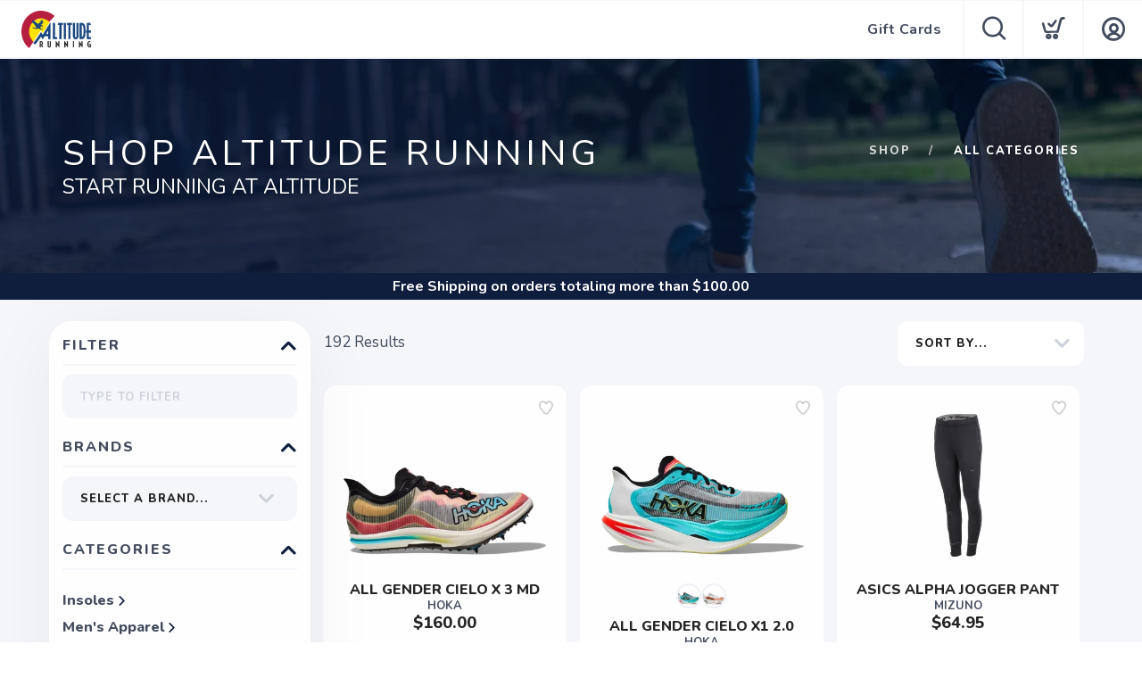

--- FILE ---
content_type: text/html; charset=utf-8
request_url: https://altituderunning.com/store/?fp=Brooks-Glycerin-20
body_size: 19660
content:
<!DOCTYPE html>
<html lang="en">

<head>
  
  
  <script async src="https://www.googletagmanager.com/gtag/js?id=G-7S01FXEE6H"></script>
<script>
window.dataLayer = window.dataLayer || [];
function gtag() { dataLayer.push(arguments);}
gtag("js", new Date());
gtag("config", "G-7S01FXEE6H");
</script>



  <meta charset="utf-8" />
  <title>Altitude Running</title>
  <meta name="viewport" content="width=device-width, initial-scale=1" />
  <meta name="keywords" content="running shoes, brooks, altra, hoka, mizuno, saucony, new balance" />
  <meta name="description" content="" />
  <!-- Icons -->
  <meta name="msapplication-TileColor" content="#1bb8de" />
  <meta name="msapplication-TileImage" content="/assets/branding/altituderunning.com/ms-icon-144x144.png" />
  <meta name="theme-color" content="#0f1e3d" />
  <meta property="og:title" content="Altitude Running Altitude Running" />  
  <meta property="og:image" content="https://shop.altituderunning.com/assets/branding/shop.altituderunning.com/logo.png" />
  <meta property="og:description" content="START RUNNING AT ALTITUDE" />
  <link rel="canonical" href="https://altituderunning.com/shop" />
  <link rel="shortcut icon" id="appFavicon" href="/assets/branding/shop.altituderunning.com/favicon.ico" />
  <link rel="apple-touch-icon" id="appFaviconApple57" sizes="57x57" href="/assets/branding/shop.altituderunning.com/apple-icon-57x57.png" />
  <link rel="apple-touch-icon" id="appFaviconApple60" sizes="60x60" href="/assets/branding/shop.altituderunning.com/apple-icon-60x60.png" />
  <link rel="apple-touch-icon" id="appFaviconApple72" sizes="72x72" href="/assets/branding/shop.altituderunning.com/apple-icon-72x72.png" />
  <link rel="apple-touch-icon" id="appFaviconApple76" sizes="76x76" href="/assets/branding/shop.altituderunning.com/apple-icon-76x76.png" />
  <link rel="apple-touch-icon" id="appFaviconApple114" sizes="114x114" href="/assets/branding/shop.altituderunning.com/apple-icon-114x114.png" />
  <link rel="apple-touch-icon" id="appFaviconApple120" sizes="120x120" href="/assets/branding/shop.altituderunning.com/apple-icon-120x120.png" />
  <link rel="apple-touch-icon" id="appFaviconApple144" sizes="144x144" href="/assets/branding/shop.altituderunning.com/apple-icon-144x144.png" />
  <link rel="apple-touch-icon" id="appFaviconApple152" sizes="152x152" href="/assets/branding/shop.altituderunning.com/apple-icon-152x152.png" />
  <link rel="apple-touch-icon" id="appFaviconApple180" sizes="180x180" href="/assets/branding/shop.altituderunning.com/apple-icon-180x180.png" />
  <link rel="icon" type="image/png" id="appFavicon192" sizes="192x192" href="/assets/branding/shop.altituderunning.com/android-icon-192x192.png" />
  <link rel="icon" type="image/png" id="appFavicon32" sizes="32x32" href="/assets/branding/shop.altituderunning.com/favicon-32x32.png" />
  <link rel="icon" type="image/png" id="appFavicon96" sizes="96x96" href="/assets/branding/shop.altituderunning.com/favicon-96x96.png" />
  <link rel="icon" type="image/png" id="appFavicon16" sizes="16x16" href="/assets/branding/shop.altituderunning.com/favicon-16x16.png" />
  <!-- Font Preloading - Optimized for Performance -->
  <link rel="preconnect" href="https://fonts.googleapis.com" crossorigin>
  <link rel="preconnect" href="https://fonts.gstatic.com" crossorigin>
  <link rel="preload" as="style" href="https://fonts.googleapis.com/css2?family=Nunito:wght@300;400;600;700;800&display=swap">
  <link rel="stylesheet" href="https://fonts.googleapis.com/css2?family=Nunito:wght@300;400;600;700;800&display=swap" media="print" onload="this.media='all'">
  <noscript><link rel="stylesheet" href="https://fonts.googleapis.com/css2?family=Nunito:wght@300;400;600;700;800&display=swap"></noscript>
  <!-- Styles -->
  <link href="/assets/styles/font-variables.css?v=1.0.5" rel="stylesheet" type="text/css" media="all" />
  <style>:root { --font-primary: "Nunito", "Open Sans", "Helvetica Neue", sans-serif; }</style>
  <link href="/assets/admin/styles/spectrum.css?v=1.0.5" rel="stylesheet" type="text/css" media="all" />
  <link href="/assets/styles/bootstrap.css?v=1.0.5" rel="stylesheet" type="text/css" media="all"/>
  <link href="/assets/styles/themify-icons.css?v=1.0.5" rel="stylesheet" type="text/css" media="all" />
  <link href="/assets/styles/flexslider.css?v=1.0.5" rel="stylesheet" type="text/css" media="all" />
  <link href="/assets/styles/theme.css?v=1.0.5" rel="stylesheet" type="text/css" media="all" />
  <link href="/assets/styles/custom.css?v=1.0.5" rel="stylesheet" type="text/css" media="all" />
  <link href="/assets/styles/runfree.css?v=1.0.5" rel="stylesheet" type="text/css" media="all" />
  <link href="/assets/styles/modal.css?v=1.0.5" rel="stylesheet" type="text/css" />
	<link href="/assets/styles/datetimepicker.css?v=1.0.5" rel="stylesheet" type="text/css" media="all" />
  <link href="/assets/styles/font-awesome.min.css?v=1.0.5" rel="stylesheet" type="text/css" media="all" />
  <link rel="stylesheet" href="/assets/styles/tooltips.css?v=1.0.5" rel="stylesheet" type="text/css" media="all" />
  <link href="/assets/styles/runfreefont.css?v=1.0.5" rel="stylesheet" type="text/css" media="all" />
  <link href="/assets/branding/shop.altituderunning.com/branding.css?v=1.0.5" rel="stylesheet" type="text/css" media="all" />
  <script src="https://ajax.googleapis.com/ajax/libs/jquery/3.7.1/jquery.min.js"></script>
  
  <style>
    :root {
      --primary: #0f1e3d;
      --primaryOpaque: rgba(15,30,61,0.1);
      --secondary: #b6203e;
      --white: #FFF;
      --almostblack: #252525;
      --grey: #eff1f5;
      --red: #ff104b;
      --shadow: 0px 0px 8px 2px rgba(0, 0, 0, 0.08);
      --bigShadow: 0px 12px 23px 0px rgba(0, 0, 0, .1);
      --transition: 0.5s;
      --even: #FCFCFC;
      --siteLogo: url(/assets/branding/shop.altituderunning.com/logo.png);
      --input: #F5F6FA;
      --border: #f5f6fa;
      --inputfocus: #e7ebf1;
      --glass: rgba(250, 250, 250, 0.7);
      --navutility: #f5f8fb;
      --menu: #434c5e;
      --filterhr: #d2d8e5;
      --bggrey: #f5f6fa;
      --thumbloader: linear-gradient(90deg, #eef1f5 0px, #fbfbfd 40px, #eef1f5 80px);
      --skeleton-one: #e7e8eb;
      --skeleton-two: #f0f0f0;
      --disappearing-header: linear-gradient(to bottom, rgba(245, 246, 250, 1) 0%, rgba(245, 246, 250, 0) 100%);
      --disappearing-footer: linear-gradient(to bottom, rgba(245, 246, 250, 0) 0%, rgba(245, 246, 250, 1) 100%);
    }
  </style>
  <link href="/assets/styles/round.css" rel="stylesheet" type="text/css" media="all" />
  <script>
    var logoCard = '/assets/branding/shop.altituderunning.com/logo.png';
    var logoUrl = '/';
  </script>
  
  <script>var cdnOn = false;</script>
<script type="text/javascript">var _learnq;</script><script type="text/javascript">window.blueshift = null;</script>
  <!-- End Header Script -->
</head>

<body class="scroll-assist">
  
  
  <!-- Cart Template //-->
  <li id="CartTemplate" class="cartItem template">
    <div class="productImage" style="background-image: url('{{product.url}}')"></div>
    <div class="rel">
      <div class="productName">{{product.name}}</div>
      <div class="productPrice">
        {{product.quantity}} at ${{product.cost}} - {{product.options}}
      </div>
      <div class="remove" data-index="{{index}}"></div>
    </div>
  </li>

  <div class="nav-container">
    <nav>
      <div class="nav-bar">
        <div class="module left">
          <img id="StoreLogo" class="logo logo-dark" alt="Altitude Running" src="/assets/branding/shop.altituderunning.com/logo.png" />
        </div>
        <div class="module right widget-handle mobile-toggle visible-sm visible-xs">
          <i class="icon-Main-Menu mobilemenu"></i>
        </div>
        <div class="module-group right pt0 pb0">

          <!-- User Pod -->
          <div id="AccountMenu" class="module right widget-handle">
            <ul class="menu">
              <li class="has-dropdown-account" style="border-top: unset;"><i class="icon-Profile"></i>
                <span class="title">My Account</span>
                <ul style="margin-top: -7px; margin-right: -20px;"><li><a href="/login"><i class="icon-Log-In dropdown-icon"></i> Login</a></li><li><a href="/signup"><i class="icon-Signup dropdown-icon"></i> Signup</i></a></li></ul>
              </li>
            </ul>
          </div>

          <!-- Cart Pod -->
          <div id="CartMenuSize" class="module widget-handle cart-widget-handle right ecomtrue">
            <div class="cart max" data-url="/cart">
              <i class="icon-ti-Cart"></i>
              <span id="CartItemCount" class="label number"></span>
              <span class="title">Shopping Cart</span>
            </div>
            <div id="CartMenu" class="function">
              <div class="widget" style="padding: 16px;">
                <h6 class="title">Shopping Cart</h6>
                <hr />
                <ul id="CartInfo" class="cart-overview"></ul>
                <div class="cart-controls mt16">
                  <a class="btn btn-sm btn-filled" href="/cart">View Cart</a>
                  <div class="list-inline pull-right">
                    <span class="cart-total">Total: </span>
                    <span id="CartTotal" class="number"></span>
                  </div>
                </div>
              </div>
            </div>
          </div>

          <!-- Search Pod -->
          <div id="SearchMenu" class="module widget-handle search-widget-handle right ecomtrue">
            <div class="search max">
              <i class="icon-ti-search"></i>
              <span class="title">Search Site</span>
            </div>
            <div class="function">
              <div class="search-form">
                <input type="text" placeholder="Search" class="searchFor" />
                <div id="Suggestions"></div>
              </div>
            </div>
          </div>

          <!-- Menu Pod  -->
          <div id="TheMenu" class="module left">
            <ul id="MainMenu" class="menu"><li><a href="/giftcard">Gift Cards</a></li></ul>
          </div>

        </div>
        <!-- End Modal Group -->

      </div>
    </nav>
  </div>
  <div class="main-container"></div><section class="page-title page-title-4 image-bg overlay hideshopheaders">
  <div class="background-image-holder">
    <img alt="Background Image testing" class="background-image" src="/branding/shop.altituderunning.com/running1.jpg" />
  </div>
  <div class="headeroverlay"></div>
  <div class="container wide">
    <div class="row">
      <div class="col-md-7">
        <h2 class="uppercase mb0 text-shadow">Shop Altitude Running</h2>
        <p class="lead mb0 text-shadow">START RUNNING AT ALTITUDE</p>
      </div>
      <div class="col-md-5 text-right">
        <ol class="breadcrumb breadcrumb-2 text-shadow">
          <li><a href="/">Shop</a></li>
          <li id="CategoryName" class="active"></li>
        </ol>
      </div>
    </div>
  </div>
</section>
<div class="threshold hidden">Free Shipping<span class="freeterms hidden"> on orders totaling more than $<span id="Threshold" class="freeamount"></span></span></div>
<section class="pt24 pt-xs-16 bggrey">
  <div class="container wide mb8">
    <div class="row">
      <div class="col-md-9 col-md-push-3">
        <div id="BrandingImage" class="col-md-12 mb16" style="display: none">
          <div class="row">
            <div class="page-title brandingimage image-bg">
              <img id="BrandImage" alt="Background Image" class="background-image" />
            </div>
          </div>
        </div>

        <div class="row">
          <div class="col-sm-12 mb24 mb-sm-0">
            <div class="row search-page-container pl0 mb-sm-8">
              <div class="paging-container">
                <div class="paging-labels">
                  <div id="PagingTotalsNone" class="col-md-9 col-sm-12 pageTotals"><span class="input-lh">&nbsp;</span></div>
                  <div id="PagingTotals" class="col-md-9 col-sm-12 pageTotals"><span class="input-lh"><span id="SearchTotal">192</span> Results</span></div>
                </div>
                <div id="SortArea" class="col-md-3 col-sm-12 page-select-container widget mb0 pl0 pr0">
                  <div class="category-container visible-sm visible-xs">
                    <i id="SortExpand" class="ti-angle-down toggleright"></i>
                    <div class="title shopfilters">Sort By</div>
                    <hr />
                  </div>
                  <div class="select-option sortby filter-content mb-sm-16">
                    <i class="ti-angle-down"></i>
                    <select id="SortBy">
                      <option selected value="brandName ASC">Sort By...</option>
                      <option value="brandName ASC">Brand</option>
                      <option value="name ASC">Product Name</option>
                      <option value="cost DESC">Highest Price</option>
                      <option value="cost ASC">Lowest Price</option>
                      <option value="isOnSale DESC">On Sale</option>
                      <option value="isFeatured DESC">Featured</option>
                    </select>
                  </div>
                </div>
              </div>
            </div>
          </div>
        </div>

        <div id="ProductList" class="grid responsive-product-grid"><div class="product clickable" data-url="/product/4749583/hoka-one-one/all-gender-cielo-x-3-md">
<button class="wishlist-toggle inactive" data-product-id="4749583" aria-label="Add to wishlist"><div class="btn__effect"><svg class="heart-stroke" viewBox="20 18 29 28" aria-hidden="true" focusable="false"><path d="M28.3 21.1a4.3 4.3 0 0 1 4.1 2.6 2.5 2.5 0 0 0 2.3 1.7c1 0 1.7-.6 2.2-1.7a3.7 3.7 0 0 1 3.7-2.6c2.7 0 5.2 2.7 5.3 5.8.2 4-5.4 11.2-9.3 15a2.8 2.8 0 0 1-2 1 3.4 3.4 0 0 1-2.2-1c-9.6-10-9.4-13.2-9.3-15 0-1 .6-5.8 5.2-5.8m0-3c-5.3 0-7.9 4.3-8.2 8.5-.2 3.2.4 7.2 10.2 17.4a6.3 6.3 0 0 0 4.3 1.9 5.7 5.7 0 0 0 4.1-1.9c1.1-1 10.6-10.7 10.3-17.3-.2-4.6-4-8.6-8.4-8.6a7.6 7.6 0 0 0-6 2.7 8.1 8.1 0 0 0-6.2-2.7z"></path></svg><svg class="heart-full" viewBox="0 0 19.2 18.5" aria-hidden="true" focusable="false"><path d="M9.66 18.48a4.23 4.23 0 0 1-2.89-1.22C.29 10.44-.12 7.79.02 5.67.21 2.87 1.95.03 5.42.01c1.61-.07 3.16.57 4.25 1.76A5.07 5.07 0 0 1 13.6 0c2.88 0 5.43 2.66 5.59 5.74.2 4.37-6.09 10.79-6.8 11.5-.71.77-1.7 1.21-2.74 1.23z"></path></svg><svg class="broken-heart" xmlns="http://www.w3.org/2000/svg" width="32" height="12" viewBox="5.707 17 32 12"><g fill="var(--red)"><path class="broken-heart--left" d="M21.865 28.735V18.703a3.562 3.562 0 0 0-2.567-1.476c-2.916.017-3.378 2.403-3.538 4.756-.118 1.781.227 4.006 4.672 7.737a2.544 2.544 0 0 0 1.428 1.025l-.008-.008.013-.002z"/><path class="broken-heart--right" d="M27.868 22.045c-.135-2.588-1.277-4.823-3.697-4.823a3.258 3.258 0 0 0-2.302 1.487l-.004-.003v10.035a2.215 2.215 0 0 0 1.289-1.033c.598-.596 4.882-5.99 4.714-9.663z"/></g><path class="broken-heart--crack" fill="none" stroke="#FFF" stroke-miterlimit="10" d="M21.865 18.205v10.573"/></svg><div class="effect-group"><span class="effect"></span><span class="effect"></span><span class="effect"></span><span class="effect"></span><span class="effect"></span></div></div></button>
<div class="image" style="background-image: url('/images/380/Hoka-1155110-BYZ_1.png')"></div><div class="name">All Gender CIELO X 3 MD</div><div class="brand uppercase">Hoka</div><div class="price">$160.00</div><a href="/product/4749583/hoka-one-one/all-gender-cielo-x-3-md" rel="cononical" aria-label="All Gender CIELO X 3 MD"></a></div><div class="product clickable" data-url="/product/4749565/hoka-one-one/all-gender-cielo-x1-2-0">
<button class="wishlist-toggle inactive" data-product-id="4749565" aria-label="Add to wishlist"><div class="btn__effect"><svg class="heart-stroke" viewBox="20 18 29 28" aria-hidden="true" focusable="false"><path d="M28.3 21.1a4.3 4.3 0 0 1 4.1 2.6 2.5 2.5 0 0 0 2.3 1.7c1 0 1.7-.6 2.2-1.7a3.7 3.7 0 0 1 3.7-2.6c2.7 0 5.2 2.7 5.3 5.8.2 4-5.4 11.2-9.3 15a2.8 2.8 0 0 1-2 1 3.4 3.4 0 0 1-2.2-1c-9.6-10-9.4-13.2-9.3-15 0-1 .6-5.8 5.2-5.8m0-3c-5.3 0-7.9 4.3-8.2 8.5-.2 3.2.4 7.2 10.2 17.4a6.3 6.3 0 0 0 4.3 1.9 5.7 5.7 0 0 0 4.1-1.9c1.1-1 10.6-10.7 10.3-17.3-.2-4.6-4-8.6-8.4-8.6a7.6 7.6 0 0 0-6 2.7 8.1 8.1 0 0 0-6.2-2.7z"></path></svg><svg class="heart-full" viewBox="0 0 19.2 18.5" aria-hidden="true" focusable="false"><path d="M9.66 18.48a4.23 4.23 0 0 1-2.89-1.22C.29 10.44-.12 7.79.02 5.67.21 2.87 1.95.03 5.42.01c1.61-.07 3.16.57 4.25 1.76A5.07 5.07 0 0 1 13.6 0c2.88 0 5.43 2.66 5.59 5.74.2 4.37-6.09 10.79-6.8 11.5-.71.77-1.7 1.21-2.74 1.23z"></path></svg><svg class="broken-heart" xmlns="http://www.w3.org/2000/svg" width="32" height="12" viewBox="5.707 17 32 12"><g fill="var(--red)"><path class="broken-heart--left" d="M21.865 28.735V18.703a3.562 3.562 0 0 0-2.567-1.476c-2.916.017-3.378 2.403-3.538 4.756-.118 1.781.227 4.006 4.672 7.737a2.544 2.544 0 0 0 1.428 1.025l-.008-.008.013-.002z"/><path class="broken-heart--right" d="M27.868 22.045c-.135-2.588-1.277-4.823-3.697-4.823a3.258 3.258 0 0 0-2.302 1.487l-.004-.003v10.035a2.215 2.215 0 0 0 1.289-1.033c.598-.596 4.882-5.99 4.714-9.663z"/></g><path class="broken-heart--crack" fill="none" stroke="#FFF" stroke-miterlimit="10" d="M21.865 18.205v10.573"/></svg><div class="effect-group"><span class="effect"></span><span class="effect"></span><span class="effect"></span><span class="effect"></span><span class="effect"></span></div></div></button>
<div class="image" style="background-image: url('/images/380/Hoka-1162053-FLCK_1.png')"></div><div class="colorswatches" data-product-name="All Gender CIELO X1 2.0" data-site-id="247" data-total-colors="2"></div><div class="name">All Gender CIELO X1 2.0</div><div class="brand uppercase">Hoka</div><div class="price">$275.00</div><a href="/product/4749565/hoka-one-one/all-gender-cielo-x1-2-0" rel="cononical" aria-label="All Gender CIELO X1 2.0"></a></div><div class="product clickable" data-url="/product/4707382/mizuno/asics-alpha-jogger-pant">
<button class="wishlist-toggle inactive" data-product-id="4707382" aria-label="Add to wishlist"><div class="btn__effect"><svg class="heart-stroke" viewBox="20 18 29 28" aria-hidden="true" focusable="false"><path d="M28.3 21.1a4.3 4.3 0 0 1 4.1 2.6 2.5 2.5 0 0 0 2.3 1.7c1 0 1.7-.6 2.2-1.7a3.7 3.7 0 0 1 3.7-2.6c2.7 0 5.2 2.7 5.3 5.8.2 4-5.4 11.2-9.3 15a2.8 2.8 0 0 1-2 1 3.4 3.4 0 0 1-2.2-1c-9.6-10-9.4-13.2-9.3-15 0-1 .6-5.8 5.2-5.8m0-3c-5.3 0-7.9 4.3-8.2 8.5-.2 3.2.4 7.2 10.2 17.4a6.3 6.3 0 0 0 4.3 1.9 5.7 5.7 0 0 0 4.1-1.9c1.1-1 10.6-10.7 10.3-17.3-.2-4.6-4-8.6-8.4-8.6a7.6 7.6 0 0 0-6 2.7 8.1 8.1 0 0 0-6.2-2.7z"></path></svg><svg class="heart-full" viewBox="0 0 19.2 18.5" aria-hidden="true" focusable="false"><path d="M9.66 18.48a4.23 4.23 0 0 1-2.89-1.22C.29 10.44-.12 7.79.02 5.67.21 2.87 1.95.03 5.42.01c1.61-.07 3.16.57 4.25 1.76A5.07 5.07 0 0 1 13.6 0c2.88 0 5.43 2.66 5.59 5.74.2 4.37-6.09 10.79-6.8 11.5-.71.77-1.7 1.21-2.74 1.23z"></path></svg><svg class="broken-heart" xmlns="http://www.w3.org/2000/svg" width="32" height="12" viewBox="5.707 17 32 12"><g fill="var(--red)"><path class="broken-heart--left" d="M21.865 28.735V18.703a3.562 3.562 0 0 0-2.567-1.476c-2.916.017-3.378 2.403-3.538 4.756-.118 1.781.227 4.006 4.672 7.737a2.544 2.544 0 0 0 1.428 1.025l-.008-.008.013-.002z"/><path class="broken-heart--right" d="M27.868 22.045c-.135-2.588-1.277-4.823-3.697-4.823a3.258 3.258 0 0 0-2.302 1.487l-.004-.003v10.035a2.215 2.215 0 0 0 1.289-1.033c.598-.596 4.882-5.99 4.714-9.663z"/></g><path class="broken-heart--crack" fill="none" stroke="#FFF" stroke-miterlimit="10" d="M21.865 18.205v10.573"/></svg><div class="effect-group"><span class="effect"></span><span class="effect"></span><span class="effect"></span><span class="effect"></span><span class="effect"></span></div></div></button>
<div class="image" style="background-image: url('/images/380/10_113_1600993817060.jpg')"></div><div class="name">Asics Alpha jogger Pant</div><div class="brand uppercase">Mizuno</div><div class="price">$64.95</div><a href="/product/4707382/mizuno/asics-alpha-jogger-pant" rel="cononical" aria-label="Asics Alpha jogger Pant"></a></div><div class="product clickable" data-url="/product/4705356/balega/balega-enduro-physical-training-quarter">
<button class="wishlist-toggle inactive" data-product-id="4705356" aria-label="Add to wishlist"><div class="btn__effect"><svg class="heart-stroke" viewBox="20 18 29 28" aria-hidden="true" focusable="false"><path d="M28.3 21.1a4.3 4.3 0 0 1 4.1 2.6 2.5 2.5 0 0 0 2.3 1.7c1 0 1.7-.6 2.2-1.7a3.7 3.7 0 0 1 3.7-2.6c2.7 0 5.2 2.7 5.3 5.8.2 4-5.4 11.2-9.3 15a2.8 2.8 0 0 1-2 1 3.4 3.4 0 0 1-2.2-1c-9.6-10-9.4-13.2-9.3-15 0-1 .6-5.8 5.2-5.8m0-3c-5.3 0-7.9 4.3-8.2 8.5-.2 3.2.4 7.2 10.2 17.4a6.3 6.3 0 0 0 4.3 1.9 5.7 5.7 0 0 0 4.1-1.9c1.1-1 10.6-10.7 10.3-17.3-.2-4.6-4-8.6-8.4-8.6a7.6 7.6 0 0 0-6 2.7 8.1 8.1 0 0 0-6.2-2.7z"></path></svg><svg class="heart-full" viewBox="0 0 19.2 18.5" aria-hidden="true" focusable="false"><path d="M9.66 18.48a4.23 4.23 0 0 1-2.89-1.22C.29 10.44-.12 7.79.02 5.67.21 2.87 1.95.03 5.42.01c1.61-.07 3.16.57 4.25 1.76A5.07 5.07 0 0 1 13.6 0c2.88 0 5.43 2.66 5.59 5.74.2 4.37-6.09 10.79-6.8 11.5-.71.77-1.7 1.21-2.74 1.23z"></path></svg><svg class="broken-heart" xmlns="http://www.w3.org/2000/svg" width="32" height="12" viewBox="5.707 17 32 12"><g fill="var(--red)"><path class="broken-heart--left" d="M21.865 28.735V18.703a3.562 3.562 0 0 0-2.567-1.476c-2.916.017-3.378 2.403-3.538 4.756-.118 1.781.227 4.006 4.672 7.737a2.544 2.544 0 0 0 1.428 1.025l-.008-.008.013-.002z"/><path class="broken-heart--right" d="M27.868 22.045c-.135-2.588-1.277-4.823-3.697-4.823a3.258 3.258 0 0 0-2.302 1.487l-.004-.003v10.035a2.215 2.215 0 0 0 1.289-1.033c.598-.596 4.882-5.99 4.714-9.663z"/></g><path class="broken-heart--crack" fill="none" stroke="#FFF" stroke-miterlimit="10" d="M21.865 18.205v10.573"/></svg><div class="effect-group"><span class="effect"></span><span class="effect"></span><span class="effect"></span><span class="effect"></span><span class="effect"></span></div></div></button>
<div class="image" style="background-image: url('/images/380/264206_302040.png')"></div><div class="name">Balega Enduro Physical Training Quarter</div><div class="brand uppercase">Balega</div><div class="price">$12.95</div><a href="/product/4705356/balega/balega-enduro-physical-training-quarter" rel="cononical" aria-label="Balega Enduro Physical Training Quarter"></a></div><div class="product clickable" data-url="/product/4705360/balega/balega-enduro-quarter">
<button class="wishlist-toggle inactive" data-product-id="4705360" aria-label="Add to wishlist"><div class="btn__effect"><svg class="heart-stroke" viewBox="20 18 29 28" aria-hidden="true" focusable="false"><path d="M28.3 21.1a4.3 4.3 0 0 1 4.1 2.6 2.5 2.5 0 0 0 2.3 1.7c1 0 1.7-.6 2.2-1.7a3.7 3.7 0 0 1 3.7-2.6c2.7 0 5.2 2.7 5.3 5.8.2 4-5.4 11.2-9.3 15a2.8 2.8 0 0 1-2 1 3.4 3.4 0 0 1-2.2-1c-9.6-10-9.4-13.2-9.3-15 0-1 .6-5.8 5.2-5.8m0-3c-5.3 0-7.9 4.3-8.2 8.5-.2 3.2.4 7.2 10.2 17.4a6.3 6.3 0 0 0 4.3 1.9 5.7 5.7 0 0 0 4.1-1.9c1.1-1 10.6-10.7 10.3-17.3-.2-4.6-4-8.6-8.4-8.6a7.6 7.6 0 0 0-6 2.7 8.1 8.1 0 0 0-6.2-2.7z"></path></svg><svg class="heart-full" viewBox="0 0 19.2 18.5" aria-hidden="true" focusable="false"><path d="M9.66 18.48a4.23 4.23 0 0 1-2.89-1.22C.29 10.44-.12 7.79.02 5.67.21 2.87 1.95.03 5.42.01c1.61-.07 3.16.57 4.25 1.76A5.07 5.07 0 0 1 13.6 0c2.88 0 5.43 2.66 5.59 5.74.2 4.37-6.09 10.79-6.8 11.5-.71.77-1.7 1.21-2.74 1.23z"></path></svg><svg class="broken-heart" xmlns="http://www.w3.org/2000/svg" width="32" height="12" viewBox="5.707 17 32 12"><g fill="var(--red)"><path class="broken-heart--left" d="M21.865 28.735V18.703a3.562 3.562 0 0 0-2.567-1.476c-2.916.017-3.378 2.403-3.538 4.756-.118 1.781.227 4.006 4.672 7.737a2.544 2.544 0 0 0 1.428 1.025l-.008-.008.013-.002z"/><path class="broken-heart--right" d="M27.868 22.045c-.135-2.588-1.277-4.823-3.697-4.823a3.258 3.258 0 0 0-2.302 1.487l-.004-.003v10.035a2.215 2.215 0 0 0 1.289-1.033c.598-.596 4.882-5.99 4.714-9.663z"/></g><path class="broken-heart--crack" fill="none" stroke="#FFF" stroke-miterlimit="10" d="M21.865 18.205v10.573"/></svg><div class="effect-group"><span class="effect"></span><span class="effect"></span><span class="effect"></span><span class="effect"></span><span class="effect"></span></div></div></button>
<div class="image" style="background-image: url('/images/380/21_718_1648404864827.jpeg')"></div><div class="colorswatches" data-product-name="Balega Enduro Quarter" data-site-id="247" data-total-colors="3"></div><div class="name">Balega Enduro Quarter</div><div class="brand uppercase">Balega</div><div class="price">$13.95</div><a href="/product/4705360/balega/balega-enduro-quarter" rel="cononical" aria-label="Balega Enduro Quarter"></a></div><div class="product clickable" data-url="/product/4705319/balega/balega-hidden-comfort">
<button class="wishlist-toggle inactive" data-product-id="4705319" aria-label="Add to wishlist"><div class="btn__effect"><svg class="heart-stroke" viewBox="20 18 29 28" aria-hidden="true" focusable="false"><path d="M28.3 21.1a4.3 4.3 0 0 1 4.1 2.6 2.5 2.5 0 0 0 2.3 1.7c1 0 1.7-.6 2.2-1.7a3.7 3.7 0 0 1 3.7-2.6c2.7 0 5.2 2.7 5.3 5.8.2 4-5.4 11.2-9.3 15a2.8 2.8 0 0 1-2 1 3.4 3.4 0 0 1-2.2-1c-9.6-10-9.4-13.2-9.3-15 0-1 .6-5.8 5.2-5.8m0-3c-5.3 0-7.9 4.3-8.2 8.5-.2 3.2.4 7.2 10.2 17.4a6.3 6.3 0 0 0 4.3 1.9 5.7 5.7 0 0 0 4.1-1.9c1.1-1 10.6-10.7 10.3-17.3-.2-4.6-4-8.6-8.4-8.6a7.6 7.6 0 0 0-6 2.7 8.1 8.1 0 0 0-6.2-2.7z"></path></svg><svg class="heart-full" viewBox="0 0 19.2 18.5" aria-hidden="true" focusable="false"><path d="M9.66 18.48a4.23 4.23 0 0 1-2.89-1.22C.29 10.44-.12 7.79.02 5.67.21 2.87 1.95.03 5.42.01c1.61-.07 3.16.57 4.25 1.76A5.07 5.07 0 0 1 13.6 0c2.88 0 5.43 2.66 5.59 5.74.2 4.37-6.09 10.79-6.8 11.5-.71.77-1.7 1.21-2.74 1.23z"></path></svg><svg class="broken-heart" xmlns="http://www.w3.org/2000/svg" width="32" height="12" viewBox="5.707 17 32 12"><g fill="var(--red)"><path class="broken-heart--left" d="M21.865 28.735V18.703a3.562 3.562 0 0 0-2.567-1.476c-2.916.017-3.378 2.403-3.538 4.756-.118 1.781.227 4.006 4.672 7.737a2.544 2.544 0 0 0 1.428 1.025l-.008-.008.013-.002z"/><path class="broken-heart--right" d="M27.868 22.045c-.135-2.588-1.277-4.823-3.697-4.823a3.258 3.258 0 0 0-2.302 1.487l-.004-.003v10.035a2.215 2.215 0 0 0 1.289-1.033c.598-.596 4.882-5.99 4.714-9.663z"/></g><path class="broken-heart--crack" fill="none" stroke="#FFF" stroke-miterlimit="10" d="M21.865 18.205v10.573"/></svg><div class="effect-group"><span class="effect"></span><span class="effect"></span><span class="effect"></span><span class="effect"></span><span class="effect"></span></div></div></button>
<div class="image" style="background-image: url('/images/380/232_591300_1742918639801.jpg')"></div><div class="colorswatches" data-product-name="Balega Hidden Comfort" data-site-id="247" data-total-colors="5"></div><div class="name">Balega Hidden Comfort</div><div class="brand uppercase">Balega</div><div class="price">$12.95</div><a href="/product/4705319/balega/balega-hidden-comfort" rel="cononical" aria-label="Balega Hidden Comfort"></a></div><div class="product clickable" data-url="/product/4711042/balega/balega-tempo-3pk">
<button class="wishlist-toggle inactive" data-product-id="4711042" aria-label="Add to wishlist"><div class="btn__effect"><svg class="heart-stroke" viewBox="20 18 29 28" aria-hidden="true" focusable="false"><path d="M28.3 21.1a4.3 4.3 0 0 1 4.1 2.6 2.5 2.5 0 0 0 2.3 1.7c1 0 1.7-.6 2.2-1.7a3.7 3.7 0 0 1 3.7-2.6c2.7 0 5.2 2.7 5.3 5.8.2 4-5.4 11.2-9.3 15a2.8 2.8 0 0 1-2 1 3.4 3.4 0 0 1-2.2-1c-9.6-10-9.4-13.2-9.3-15 0-1 .6-5.8 5.2-5.8m0-3c-5.3 0-7.9 4.3-8.2 8.5-.2 3.2.4 7.2 10.2 17.4a6.3 6.3 0 0 0 4.3 1.9 5.7 5.7 0 0 0 4.1-1.9c1.1-1 10.6-10.7 10.3-17.3-.2-4.6-4-8.6-8.4-8.6a7.6 7.6 0 0 0-6 2.7 8.1 8.1 0 0 0-6.2-2.7z"></path></svg><svg class="heart-full" viewBox="0 0 19.2 18.5" aria-hidden="true" focusable="false"><path d="M9.66 18.48a4.23 4.23 0 0 1-2.89-1.22C.29 10.44-.12 7.79.02 5.67.21 2.87 1.95.03 5.42.01c1.61-.07 3.16.57 4.25 1.76A5.07 5.07 0 0 1 13.6 0c2.88 0 5.43 2.66 5.59 5.74.2 4.37-6.09 10.79-6.8 11.5-.71.77-1.7 1.21-2.74 1.23z"></path></svg><svg class="broken-heart" xmlns="http://www.w3.org/2000/svg" width="32" height="12" viewBox="5.707 17 32 12"><g fill="var(--red)"><path class="broken-heart--left" d="M21.865 28.735V18.703a3.562 3.562 0 0 0-2.567-1.476c-2.916.017-3.378 2.403-3.538 4.756-.118 1.781.227 4.006 4.672 7.737a2.544 2.544 0 0 0 1.428 1.025l-.008-.008.013-.002z"/><path class="broken-heart--right" d="M27.868 22.045c-.135-2.588-1.277-4.823-3.697-4.823a3.258 3.258 0 0 0-2.302 1.487l-.004-.003v10.035a2.215 2.215 0 0 0 1.289-1.033c.598-.596 4.882-5.99 4.714-9.663z"/></g><path class="broken-heart--crack" fill="none" stroke="#FFF" stroke-miterlimit="10" d="M21.865 18.205v10.573"/></svg><div class="effect-group"><span class="effect"></span><span class="effect"></span><span class="effect"></span><span class="effect"></span><span class="effect"></span></div></div></button>
<div class="image" style="background-image: url('/images/380/22_389684_1715385117548.png')"></div><div class="colorswatches" data-product-name="Balega Tempo 3PK" data-site-id="247" data-total-colors="2"></div><div class="name">Balega Tempo 3PK</div><div class="brand uppercase">Balega</div><div class="price">$21.95</div><a href="/product/4711042/balega/balega-tempo-3pk" rel="cononical" aria-label="Balega Tempo 3PK"></a></div><div class="product clickable" data-url="/product/4705798/balega/balega-ultralight-crew">
<button class="wishlist-toggle inactive" data-product-id="4705798" aria-label="Add to wishlist"><div class="btn__effect"><svg class="heart-stroke" viewBox="20 18 29 28" aria-hidden="true" focusable="false"><path d="M28.3 21.1a4.3 4.3 0 0 1 4.1 2.6 2.5 2.5 0 0 0 2.3 1.7c1 0 1.7-.6 2.2-1.7a3.7 3.7 0 0 1 3.7-2.6c2.7 0 5.2 2.7 5.3 5.8.2 4-5.4 11.2-9.3 15a2.8 2.8 0 0 1-2 1 3.4 3.4 0 0 1-2.2-1c-9.6-10-9.4-13.2-9.3-15 0-1 .6-5.8 5.2-5.8m0-3c-5.3 0-7.9 4.3-8.2 8.5-.2 3.2.4 7.2 10.2 17.4a6.3 6.3 0 0 0 4.3 1.9 5.7 5.7 0 0 0 4.1-1.9c1.1-1 10.6-10.7 10.3-17.3-.2-4.6-4-8.6-8.4-8.6a7.6 7.6 0 0 0-6 2.7 8.1 8.1 0 0 0-6.2-2.7z"></path></svg><svg class="heart-full" viewBox="0 0 19.2 18.5" aria-hidden="true" focusable="false"><path d="M9.66 18.48a4.23 4.23 0 0 1-2.89-1.22C.29 10.44-.12 7.79.02 5.67.21 2.87 1.95.03 5.42.01c1.61-.07 3.16.57 4.25 1.76A5.07 5.07 0 0 1 13.6 0c2.88 0 5.43 2.66 5.59 5.74.2 4.37-6.09 10.79-6.8 11.5-.71.77-1.7 1.21-2.74 1.23z"></path></svg><svg class="broken-heart" xmlns="http://www.w3.org/2000/svg" width="32" height="12" viewBox="5.707 17 32 12"><g fill="var(--red)"><path class="broken-heart--left" d="M21.865 28.735V18.703a3.562 3.562 0 0 0-2.567-1.476c-2.916.017-3.378 2.403-3.538 4.756-.118 1.781.227 4.006 4.672 7.737a2.544 2.544 0 0 0 1.428 1.025l-.008-.008.013-.002z"/><path class="broken-heart--right" d="M27.868 22.045c-.135-2.588-1.277-4.823-3.697-4.823a3.258 3.258 0 0 0-2.302 1.487l-.004-.003v10.035a2.215 2.215 0 0 0 1.289-1.033c.598-.596 4.882-5.99 4.714-9.663z"/></g><path class="broken-heart--crack" fill="none" stroke="#FFF" stroke-miterlimit="10" d="M21.865 18.205v10.573"/></svg><div class="effect-group"><span class="effect"></span><span class="effect"></span><span class="effect"></span><span class="effect"></span><span class="effect"></span></div></div></button>
<div class="image" style="background-image: url('/images/380/10_113_1600810647744.jpg')"></div><div class="name">Balega Ultralight Crew</div><div class="brand uppercase">Balega</div><div class="price">$14.95</div><a href="/product/4705798/balega/balega-ultralight-crew" rel="cononical" aria-label="Balega Ultralight Crew"></a></div><div class="product clickable" data-url="/product/4711599/brooks/brooks-activate-midweight-hoodie">
<button class="wishlist-toggle inactive" data-product-id="4711599" aria-label="Add to wishlist"><div class="btn__effect"><svg class="heart-stroke" viewBox="20 18 29 28" aria-hidden="true" focusable="false"><path d="M28.3 21.1a4.3 4.3 0 0 1 4.1 2.6 2.5 2.5 0 0 0 2.3 1.7c1 0 1.7-.6 2.2-1.7a3.7 3.7 0 0 1 3.7-2.6c2.7 0 5.2 2.7 5.3 5.8.2 4-5.4 11.2-9.3 15a2.8 2.8 0 0 1-2 1 3.4 3.4 0 0 1-2.2-1c-9.6-10-9.4-13.2-9.3-15 0-1 .6-5.8 5.2-5.8m0-3c-5.3 0-7.9 4.3-8.2 8.5-.2 3.2.4 7.2 10.2 17.4a6.3 6.3 0 0 0 4.3 1.9 5.7 5.7 0 0 0 4.1-1.9c1.1-1 10.6-10.7 10.3-17.3-.2-4.6-4-8.6-8.4-8.6a7.6 7.6 0 0 0-6 2.7 8.1 8.1 0 0 0-6.2-2.7z"></path></svg><svg class="heart-full" viewBox="0 0 19.2 18.5" aria-hidden="true" focusable="false"><path d="M9.66 18.48a4.23 4.23 0 0 1-2.89-1.22C.29 10.44-.12 7.79.02 5.67.21 2.87 1.95.03 5.42.01c1.61-.07 3.16.57 4.25 1.76A5.07 5.07 0 0 1 13.6 0c2.88 0 5.43 2.66 5.59 5.74.2 4.37-6.09 10.79-6.8 11.5-.71.77-1.7 1.21-2.74 1.23z"></path></svg><svg class="broken-heart" xmlns="http://www.w3.org/2000/svg" width="32" height="12" viewBox="5.707 17 32 12"><g fill="var(--red)"><path class="broken-heart--left" d="M21.865 28.735V18.703a3.562 3.562 0 0 0-2.567-1.476c-2.916.017-3.378 2.403-3.538 4.756-.118 1.781.227 4.006 4.672 7.737a2.544 2.544 0 0 0 1.428 1.025l-.008-.008.013-.002z"/><path class="broken-heart--right" d="M27.868 22.045c-.135-2.588-1.277-4.823-3.697-4.823a3.258 3.258 0 0 0-2.302 1.487l-.004-.003v10.035a2.215 2.215 0 0 0 1.289-1.033c.598-.596 4.882-5.99 4.714-9.663z"/></g><path class="broken-heart--crack" fill="none" stroke="#FFF" stroke-miterlimit="10" d="M21.865 18.205v10.573"/></svg><div class="effect-group"><span class="effect"></span><span class="effect"></span><span class="effect"></span><span class="effect"></span><span class="effect"></span></div></div></button>
<div class="image" style="background-image: url('/images/380/137_401556_1736014729858.webp')"></div><div class="name">Brooks Activate Midweight Hoodie</div><div class="brand uppercase">Brooks</div><div class="price">$114.95</div><a href="/product/4711599/brooks/brooks-activate-midweight-hoodie" rel="cononical" aria-label="Brooks Activate Midweight Hoodie"></a></div><div class="product clickable" data-url="/product/4711598/brooks/brooks-activate-midweight-hoodie-w">
<button class="wishlist-toggle inactive" data-product-id="4711598" aria-label="Add to wishlist"><div class="btn__effect"><svg class="heart-stroke" viewBox="20 18 29 28" aria-hidden="true" focusable="false"><path d="M28.3 21.1a4.3 4.3 0 0 1 4.1 2.6 2.5 2.5 0 0 0 2.3 1.7c1 0 1.7-.6 2.2-1.7a3.7 3.7 0 0 1 3.7-2.6c2.7 0 5.2 2.7 5.3 5.8.2 4-5.4 11.2-9.3 15a2.8 2.8 0 0 1-2 1 3.4 3.4 0 0 1-2.2-1c-9.6-10-9.4-13.2-9.3-15 0-1 .6-5.8 5.2-5.8m0-3c-5.3 0-7.9 4.3-8.2 8.5-.2 3.2.4 7.2 10.2 17.4a6.3 6.3 0 0 0 4.3 1.9 5.7 5.7 0 0 0 4.1-1.9c1.1-1 10.6-10.7 10.3-17.3-.2-4.6-4-8.6-8.4-8.6a7.6 7.6 0 0 0-6 2.7 8.1 8.1 0 0 0-6.2-2.7z"></path></svg><svg class="heart-full" viewBox="0 0 19.2 18.5" aria-hidden="true" focusable="false"><path d="M9.66 18.48a4.23 4.23 0 0 1-2.89-1.22C.29 10.44-.12 7.79.02 5.67.21 2.87 1.95.03 5.42.01c1.61-.07 3.16.57 4.25 1.76A5.07 5.07 0 0 1 13.6 0c2.88 0 5.43 2.66 5.59 5.74.2 4.37-6.09 10.79-6.8 11.5-.71.77-1.7 1.21-2.74 1.23z"></path></svg><svg class="broken-heart" xmlns="http://www.w3.org/2000/svg" width="32" height="12" viewBox="5.707 17 32 12"><g fill="var(--red)"><path class="broken-heart--left" d="M21.865 28.735V18.703a3.562 3.562 0 0 0-2.567-1.476c-2.916.017-3.378 2.403-3.538 4.756-.118 1.781.227 4.006 4.672 7.737a2.544 2.544 0 0 0 1.428 1.025l-.008-.008.013-.002z"/><path class="broken-heart--right" d="M27.868 22.045c-.135-2.588-1.277-4.823-3.697-4.823a3.258 3.258 0 0 0-2.302 1.487l-.004-.003v10.035a2.215 2.215 0 0 0 1.289-1.033c.598-.596 4.882-5.99 4.714-9.663z"/></g><path class="broken-heart--crack" fill="none" stroke="#FFF" stroke-miterlimit="10" d="M21.865 18.205v10.573"/></svg><div class="effect-group"><span class="effect"></span><span class="effect"></span><span class="effect"></span><span class="effect"></span><span class="effect"></span></div></div></button>
<div class="image" style="background-image: url('/images/380/137_401556_1736011089374.webp')"></div><div class="name">Brooks Activate Midweight Hoodie - W</div><div class="brand uppercase">Brooks</div><div class="price">$114.95</div><a href="/product/4711598/brooks/brooks-activate-midweight-hoodie-w" rel="cononical" aria-label="Brooks Activate Midweight Hoodie - W"></a></div><div class="product clickable" data-url="/product/4708814/brooks/brooks-atmosphere-singlet-m">
<button class="wishlist-toggle inactive" data-product-id="4708814" aria-label="Add to wishlist"><div class="btn__effect"><svg class="heart-stroke" viewBox="20 18 29 28" aria-hidden="true" focusable="false"><path d="M28.3 21.1a4.3 4.3 0 0 1 4.1 2.6 2.5 2.5 0 0 0 2.3 1.7c1 0 1.7-.6 2.2-1.7a3.7 3.7 0 0 1 3.7-2.6c2.7 0 5.2 2.7 5.3 5.8.2 4-5.4 11.2-9.3 15a2.8 2.8 0 0 1-2 1 3.4 3.4 0 0 1-2.2-1c-9.6-10-9.4-13.2-9.3-15 0-1 .6-5.8 5.2-5.8m0-3c-5.3 0-7.9 4.3-8.2 8.5-.2 3.2.4 7.2 10.2 17.4a6.3 6.3 0 0 0 4.3 1.9 5.7 5.7 0 0 0 4.1-1.9c1.1-1 10.6-10.7 10.3-17.3-.2-4.6-4-8.6-8.4-8.6a7.6 7.6 0 0 0-6 2.7 8.1 8.1 0 0 0-6.2-2.7z"></path></svg><svg class="heart-full" viewBox="0 0 19.2 18.5" aria-hidden="true" focusable="false"><path d="M9.66 18.48a4.23 4.23 0 0 1-2.89-1.22C.29 10.44-.12 7.79.02 5.67.21 2.87 1.95.03 5.42.01c1.61-.07 3.16.57 4.25 1.76A5.07 5.07 0 0 1 13.6 0c2.88 0 5.43 2.66 5.59 5.74.2 4.37-6.09 10.79-6.8 11.5-.71.77-1.7 1.21-2.74 1.23z"></path></svg><svg class="broken-heart" xmlns="http://www.w3.org/2000/svg" width="32" height="12" viewBox="5.707 17 32 12"><g fill="var(--red)"><path class="broken-heart--left" d="M21.865 28.735V18.703a3.562 3.562 0 0 0-2.567-1.476c-2.916.017-3.378 2.403-3.538 4.756-.118 1.781.227 4.006 4.672 7.737a2.544 2.544 0 0 0 1.428 1.025l-.008-.008.013-.002z"/><path class="broken-heart--right" d="M27.868 22.045c-.135-2.588-1.277-4.823-3.697-4.823a3.258 3.258 0 0 0-2.302 1.487l-.004-.003v10.035a2.215 2.215 0 0 0 1.289-1.033c.598-.596 4.882-5.99 4.714-9.663z"/></g><path class="broken-heart--crack" fill="none" stroke="#FFF" stroke-miterlimit="10" d="M21.865 18.205v10.573"/></svg><div class="effect-group"><span class="effect"></span><span class="effect"></span><span class="effect"></span><span class="effect"></span><span class="effect"></span></div></div></button>
<div class="image" style="background-image: url('/images/380/35_4477_1647027956753.PNG')"></div><div class="name">Brooks Atmosphere Singlet M </div><div class="brand uppercase">Brooks</div><div class="price">$46.00</div><a href="/product/4708814/brooks/brooks-atmosphere-singlet-m" rel="cononical" aria-label="Brooks Atmosphere Singlet M "></a></div><div class="product clickable" data-url="/product/4707467/brooks/brooks-chaser-5-2-in-1-short-w">
<button class="wishlist-toggle inactive" data-product-id="4707467" aria-label="Add to wishlist"><div class="btn__effect"><svg class="heart-stroke" viewBox="20 18 29 28" aria-hidden="true" focusable="false"><path d="M28.3 21.1a4.3 4.3 0 0 1 4.1 2.6 2.5 2.5 0 0 0 2.3 1.7c1 0 1.7-.6 2.2-1.7a3.7 3.7 0 0 1 3.7-2.6c2.7 0 5.2 2.7 5.3 5.8.2 4-5.4 11.2-9.3 15a2.8 2.8 0 0 1-2 1 3.4 3.4 0 0 1-2.2-1c-9.6-10-9.4-13.2-9.3-15 0-1 .6-5.8 5.2-5.8m0-3c-5.3 0-7.9 4.3-8.2 8.5-.2 3.2.4 7.2 10.2 17.4a6.3 6.3 0 0 0 4.3 1.9 5.7 5.7 0 0 0 4.1-1.9c1.1-1 10.6-10.7 10.3-17.3-.2-4.6-4-8.6-8.4-8.6a7.6 7.6 0 0 0-6 2.7 8.1 8.1 0 0 0-6.2-2.7z"></path></svg><svg class="heart-full" viewBox="0 0 19.2 18.5" aria-hidden="true" focusable="false"><path d="M9.66 18.48a4.23 4.23 0 0 1-2.89-1.22C.29 10.44-.12 7.79.02 5.67.21 2.87 1.95.03 5.42.01c1.61-.07 3.16.57 4.25 1.76A5.07 5.07 0 0 1 13.6 0c2.88 0 5.43 2.66 5.59 5.74.2 4.37-6.09 10.79-6.8 11.5-.71.77-1.7 1.21-2.74 1.23z"></path></svg><svg class="broken-heart" xmlns="http://www.w3.org/2000/svg" width="32" height="12" viewBox="5.707 17 32 12"><g fill="var(--red)"><path class="broken-heart--left" d="M21.865 28.735V18.703a3.562 3.562 0 0 0-2.567-1.476c-2.916.017-3.378 2.403-3.538 4.756-.118 1.781.227 4.006 4.672 7.737a2.544 2.544 0 0 0 1.428 1.025l-.008-.008.013-.002z"/><path class="broken-heart--right" d="M27.868 22.045c-.135-2.588-1.277-4.823-3.697-4.823a3.258 3.258 0 0 0-2.302 1.487l-.004-.003v10.035a2.215 2.215 0 0 0 1.289-1.033c.598-.596 4.882-5.99 4.714-9.663z"/></g><path class="broken-heart--crack" fill="none" stroke="#FFF" stroke-miterlimit="10" d="M21.865 18.205v10.573"/></svg><div class="effect-group"><span class="effect"></span><span class="effect"></span><span class="effect"></span><span class="effect"></span><span class="effect"></span></div></div></button>
<div class="image" style="background-image: url('/images/380/36_2430_1603908558645.jpg')"></div><div class="colorswatches" data-product-name="Brooks Chaser 5&quot; 2-In-1 Short W" data-site-id="247" data-total-colors="2"></div><div class="name">Brooks Chaser 5" 2-In-1 Short W</div><div class="brand uppercase">Brooks</div><div class="price">$65.95</div><a href="/product/4707467/brooks/brooks-chaser-5-2-in-1-short-w" rel="cononical" aria-label="Brooks Chaser 5" 2-In-1 Short W"></a></div><div class="product clickable" data-url="/product/4709648/brooks/brooks-chaser-5-short-w">
<button class="wishlist-toggle inactive" data-product-id="4709648" aria-label="Add to wishlist"><div class="btn__effect"><svg class="heart-stroke" viewBox="20 18 29 28" aria-hidden="true" focusable="false"><path d="M28.3 21.1a4.3 4.3 0 0 1 4.1 2.6 2.5 2.5 0 0 0 2.3 1.7c1 0 1.7-.6 2.2-1.7a3.7 3.7 0 0 1 3.7-2.6c2.7 0 5.2 2.7 5.3 5.8.2 4-5.4 11.2-9.3 15a2.8 2.8 0 0 1-2 1 3.4 3.4 0 0 1-2.2-1c-9.6-10-9.4-13.2-9.3-15 0-1 .6-5.8 5.2-5.8m0-3c-5.3 0-7.9 4.3-8.2 8.5-.2 3.2.4 7.2 10.2 17.4a6.3 6.3 0 0 0 4.3 1.9 5.7 5.7 0 0 0 4.1-1.9c1.1-1 10.6-10.7 10.3-17.3-.2-4.6-4-8.6-8.4-8.6a7.6 7.6 0 0 0-6 2.7 8.1 8.1 0 0 0-6.2-2.7z"></path></svg><svg class="heart-full" viewBox="0 0 19.2 18.5" aria-hidden="true" focusable="false"><path d="M9.66 18.48a4.23 4.23 0 0 1-2.89-1.22C.29 10.44-.12 7.79.02 5.67.21 2.87 1.95.03 5.42.01c1.61-.07 3.16.57 4.25 1.76A5.07 5.07 0 0 1 13.6 0c2.88 0 5.43 2.66 5.59 5.74.2 4.37-6.09 10.79-6.8 11.5-.71.77-1.7 1.21-2.74 1.23z"></path></svg><svg class="broken-heart" xmlns="http://www.w3.org/2000/svg" width="32" height="12" viewBox="5.707 17 32 12"><g fill="var(--red)"><path class="broken-heart--left" d="M21.865 28.735V18.703a3.562 3.562 0 0 0-2.567-1.476c-2.916.017-3.378 2.403-3.538 4.756-.118 1.781.227 4.006 4.672 7.737a2.544 2.544 0 0 0 1.428 1.025l-.008-.008.013-.002z"/><path class="broken-heart--right" d="M27.868 22.045c-.135-2.588-1.277-4.823-3.697-4.823a3.258 3.258 0 0 0-2.302 1.487l-.004-.003v10.035a2.215 2.215 0 0 0 1.289-1.033c.598-.596 4.882-5.99 4.714-9.663z"/></g><path class="broken-heart--crack" fill="none" stroke="#FFF" stroke-miterlimit="10" d="M21.865 18.205v10.573"/></svg><div class="effect-group"><span class="effect"></span><span class="effect"></span><span class="effect"></span><span class="effect"></span><span class="effect"></span></div></div></button>
<div class="image" style="background-image: url('/images/380/35_4477_1664403637786.png')"></div><div class="colorswatches" data-product-name="Brooks Chaser 5&quot; Short W " data-site-id="247" data-total-colors="2"></div><div class="name">Brooks Chaser 5" Short W </div><div class="brand uppercase">Brooks</div><div class="price">$57.95</div><a href="/product/4709648/brooks/brooks-chaser-5-short-w" rel="cononical" aria-label="Brooks Chaser 5" Short W "></a></div><div class="product clickable" data-url="/product/4711595/brooks/brooks-chaser-7-short-2-0-w">
<button class="wishlist-toggle inactive" data-product-id="4711595" aria-label="Add to wishlist"><div class="btn__effect"><svg class="heart-stroke" viewBox="20 18 29 28" aria-hidden="true" focusable="false"><path d="M28.3 21.1a4.3 4.3 0 0 1 4.1 2.6 2.5 2.5 0 0 0 2.3 1.7c1 0 1.7-.6 2.2-1.7a3.7 3.7 0 0 1 3.7-2.6c2.7 0 5.2 2.7 5.3 5.8.2 4-5.4 11.2-9.3 15a2.8 2.8 0 0 1-2 1 3.4 3.4 0 0 1-2.2-1c-9.6-10-9.4-13.2-9.3-15 0-1 .6-5.8 5.2-5.8m0-3c-5.3 0-7.9 4.3-8.2 8.5-.2 3.2.4 7.2 10.2 17.4a6.3 6.3 0 0 0 4.3 1.9 5.7 5.7 0 0 0 4.1-1.9c1.1-1 10.6-10.7 10.3-17.3-.2-4.6-4-8.6-8.4-8.6a7.6 7.6 0 0 0-6 2.7 8.1 8.1 0 0 0-6.2-2.7z"></path></svg><svg class="heart-full" viewBox="0 0 19.2 18.5" aria-hidden="true" focusable="false"><path d="M9.66 18.48a4.23 4.23 0 0 1-2.89-1.22C.29 10.44-.12 7.79.02 5.67.21 2.87 1.95.03 5.42.01c1.61-.07 3.16.57 4.25 1.76A5.07 5.07 0 0 1 13.6 0c2.88 0 5.43 2.66 5.59 5.74.2 4.37-6.09 10.79-6.8 11.5-.71.77-1.7 1.21-2.74 1.23z"></path></svg><svg class="broken-heart" xmlns="http://www.w3.org/2000/svg" width="32" height="12" viewBox="5.707 17 32 12"><g fill="var(--red)"><path class="broken-heart--left" d="M21.865 28.735V18.703a3.562 3.562 0 0 0-2.567-1.476c-2.916.017-3.378 2.403-3.538 4.756-.118 1.781.227 4.006 4.672 7.737a2.544 2.544 0 0 0 1.428 1.025l-.008-.008.013-.002z"/><path class="broken-heart--right" d="M27.868 22.045c-.135-2.588-1.277-4.823-3.697-4.823a3.258 3.258 0 0 0-2.302 1.487l-.004-.003v10.035a2.215 2.215 0 0 0 1.289-1.033c.598-.596 4.882-5.99 4.714-9.663z"/></g><path class="broken-heart--crack" fill="none" stroke="#FFF" stroke-miterlimit="10" d="M21.865 18.205v10.573"/></svg><div class="effect-group"><span class="effect"></span><span class="effect"></span><span class="effect"></span><span class="effect"></span><span class="effect"></span></div></div></button>
<div class="image" style="background-image: url('/images/380/90_236430_1736188244751.png')"></div><div class="name">Brooks Chaser 7" Short 2.0 - W</div><div class="brand uppercase">Brooks</div><div class="price">$65.95</div><a href="/product/4711595/brooks/brooks-chaser-7-short-2-0-w" rel="cononical" aria-label="Brooks Chaser 7" Short 2.0 - W"></a></div><div class="product clickable" data-url="/product/4707469/brooks/brooks-chaser7-short-w">
<button class="wishlist-toggle inactive" data-product-id="4707469" aria-label="Add to wishlist"><div class="btn__effect"><svg class="heart-stroke" viewBox="20 18 29 28" aria-hidden="true" focusable="false"><path d="M28.3 21.1a4.3 4.3 0 0 1 4.1 2.6 2.5 2.5 0 0 0 2.3 1.7c1 0 1.7-.6 2.2-1.7a3.7 3.7 0 0 1 3.7-2.6c2.7 0 5.2 2.7 5.3 5.8.2 4-5.4 11.2-9.3 15a2.8 2.8 0 0 1-2 1 3.4 3.4 0 0 1-2.2-1c-9.6-10-9.4-13.2-9.3-15 0-1 .6-5.8 5.2-5.8m0-3c-5.3 0-7.9 4.3-8.2 8.5-.2 3.2.4 7.2 10.2 17.4a6.3 6.3 0 0 0 4.3 1.9 5.7 5.7 0 0 0 4.1-1.9c1.1-1 10.6-10.7 10.3-17.3-.2-4.6-4-8.6-8.4-8.6a7.6 7.6 0 0 0-6 2.7 8.1 8.1 0 0 0-6.2-2.7z"></path></svg><svg class="heart-full" viewBox="0 0 19.2 18.5" aria-hidden="true" focusable="false"><path d="M9.66 18.48a4.23 4.23 0 0 1-2.89-1.22C.29 10.44-.12 7.79.02 5.67.21 2.87 1.95.03 5.42.01c1.61-.07 3.16.57 4.25 1.76A5.07 5.07 0 0 1 13.6 0c2.88 0 5.43 2.66 5.59 5.74.2 4.37-6.09 10.79-6.8 11.5-.71.77-1.7 1.21-2.74 1.23z"></path></svg><svg class="broken-heart" xmlns="http://www.w3.org/2000/svg" width="32" height="12" viewBox="5.707 17 32 12"><g fill="var(--red)"><path class="broken-heart--left" d="M21.865 28.735V18.703a3.562 3.562 0 0 0-2.567-1.476c-2.916.017-3.378 2.403-3.538 4.756-.118 1.781.227 4.006 4.672 7.737a2.544 2.544 0 0 0 1.428 1.025l-.008-.008.013-.002z"/><path class="broken-heart--right" d="M27.868 22.045c-.135-2.588-1.277-4.823-3.697-4.823a3.258 3.258 0 0 0-2.302 1.487l-.004-.003v10.035a2.215 2.215 0 0 0 1.289-1.033c.598-.596 4.882-5.99 4.714-9.663z"/></g><path class="broken-heart--crack" fill="none" stroke="#FFF" stroke-miterlimit="10" d="M21.865 18.205v10.573"/></svg><div class="effect-group"><span class="effect"></span><span class="effect"></span><span class="effect"></span><span class="effect"></span><span class="effect"></span></div></div></button>
<div class="image" style="background-image: url('/images/380/78_22463_1628616379721.jpeg')"></div><div class="colorswatches" data-product-name="Brooks Chaser7&quot; Short W" data-site-id="247" data-total-colors="2"></div><div class="name">Brooks Chaser7" Short W</div><div class="brand uppercase">Brooks</div><div class="price">$59.95</div><a href="/product/4707469/brooks/brooks-chaser7-short-w" rel="cononical" aria-label="Brooks Chaser7" Short W"></a></div><div class="product clickable" data-url="/product/4710611/brooks/brooks-dash-1-2-zip-2-0-m">
<button class="wishlist-toggle inactive" data-product-id="4710611" aria-label="Add to wishlist"><div class="btn__effect"><svg class="heart-stroke" viewBox="20 18 29 28" aria-hidden="true" focusable="false"><path d="M28.3 21.1a4.3 4.3 0 0 1 4.1 2.6 2.5 2.5 0 0 0 2.3 1.7c1 0 1.7-.6 2.2-1.7a3.7 3.7 0 0 1 3.7-2.6c2.7 0 5.2 2.7 5.3 5.8.2 4-5.4 11.2-9.3 15a2.8 2.8 0 0 1-2 1 3.4 3.4 0 0 1-2.2-1c-9.6-10-9.4-13.2-9.3-15 0-1 .6-5.8 5.2-5.8m0-3c-5.3 0-7.9 4.3-8.2 8.5-.2 3.2.4 7.2 10.2 17.4a6.3 6.3 0 0 0 4.3 1.9 5.7 5.7 0 0 0 4.1-1.9c1.1-1 10.6-10.7 10.3-17.3-.2-4.6-4-8.6-8.4-8.6a7.6 7.6 0 0 0-6 2.7 8.1 8.1 0 0 0-6.2-2.7z"></path></svg><svg class="heart-full" viewBox="0 0 19.2 18.5" aria-hidden="true" focusable="false"><path d="M9.66 18.48a4.23 4.23 0 0 1-2.89-1.22C.29 10.44-.12 7.79.02 5.67.21 2.87 1.95.03 5.42.01c1.61-.07 3.16.57 4.25 1.76A5.07 5.07 0 0 1 13.6 0c2.88 0 5.43 2.66 5.59 5.74.2 4.37-6.09 10.79-6.8 11.5-.71.77-1.7 1.21-2.74 1.23z"></path></svg><svg class="broken-heart" xmlns="http://www.w3.org/2000/svg" width="32" height="12" viewBox="5.707 17 32 12"><g fill="var(--red)"><path class="broken-heart--left" d="M21.865 28.735V18.703a3.562 3.562 0 0 0-2.567-1.476c-2.916.017-3.378 2.403-3.538 4.756-.118 1.781.227 4.006 4.672 7.737a2.544 2.544 0 0 0 1.428 1.025l-.008-.008.013-.002z"/><path class="broken-heart--right" d="M27.868 22.045c-.135-2.588-1.277-4.823-3.697-4.823a3.258 3.258 0 0 0-2.302 1.487l-.004-.003v10.035a2.215 2.215 0 0 0 1.289-1.033c.598-.596 4.882-5.99 4.714-9.663z"/></g><path class="broken-heart--crack" fill="none" stroke="#FFF" stroke-miterlimit="10" d="M21.865 18.205v10.573"/></svg><div class="effect-group"><span class="effect"></span><span class="effect"></span><span class="effect"></span><span class="effect"></span><span class="effect"></span></div></div></button>
<div class="image" style="background-image: url('/images/380/90_236430_1688742896354.png')"></div><div class="colorswatches" data-product-name="Brooks Dash 1/2 Zip 2.0 - M" data-site-id="247" data-total-colors="2"></div><div class="name">Brooks Dash 1/2 Zip 2.0 - M</div><div class="brand uppercase">Brooks</div><div class="price">$69.95</div><a href="/product/4710611/brooks/brooks-dash-1-2-zip-2-0-m" rel="cononical" aria-label="Brooks Dash 1/2 Zip 2.0 - M"></a></div><div class="product clickable" data-url="/product/4708467/brooks/brooks-dash-1-2-zip-w">
<button class="wishlist-toggle inactive" data-product-id="4708467" aria-label="Add to wishlist"><div class="btn__effect"><svg class="heart-stroke" viewBox="20 18 29 28" aria-hidden="true" focusable="false"><path d="M28.3 21.1a4.3 4.3 0 0 1 4.1 2.6 2.5 2.5 0 0 0 2.3 1.7c1 0 1.7-.6 2.2-1.7a3.7 3.7 0 0 1 3.7-2.6c2.7 0 5.2 2.7 5.3 5.8.2 4-5.4 11.2-9.3 15a2.8 2.8 0 0 1-2 1 3.4 3.4 0 0 1-2.2-1c-9.6-10-9.4-13.2-9.3-15 0-1 .6-5.8 5.2-5.8m0-3c-5.3 0-7.9 4.3-8.2 8.5-.2 3.2.4 7.2 10.2 17.4a6.3 6.3 0 0 0 4.3 1.9 5.7 5.7 0 0 0 4.1-1.9c1.1-1 10.6-10.7 10.3-17.3-.2-4.6-4-8.6-8.4-8.6a7.6 7.6 0 0 0-6 2.7 8.1 8.1 0 0 0-6.2-2.7z"></path></svg><svg class="heart-full" viewBox="0 0 19.2 18.5" aria-hidden="true" focusable="false"><path d="M9.66 18.48a4.23 4.23 0 0 1-2.89-1.22C.29 10.44-.12 7.79.02 5.67.21 2.87 1.95.03 5.42.01c1.61-.07 3.16.57 4.25 1.76A5.07 5.07 0 0 1 13.6 0c2.88 0 5.43 2.66 5.59 5.74.2 4.37-6.09 10.79-6.8 11.5-.71.77-1.7 1.21-2.74 1.23z"></path></svg><svg class="broken-heart" xmlns="http://www.w3.org/2000/svg" width="32" height="12" viewBox="5.707 17 32 12"><g fill="var(--red)"><path class="broken-heart--left" d="M21.865 28.735V18.703a3.562 3.562 0 0 0-2.567-1.476c-2.916.017-3.378 2.403-3.538 4.756-.118 1.781.227 4.006 4.672 7.737a2.544 2.544 0 0 0 1.428 1.025l-.008-.008.013-.002z"/><path class="broken-heart--right" d="M27.868 22.045c-.135-2.588-1.277-4.823-3.697-4.823a3.258 3.258 0 0 0-2.302 1.487l-.004-.003v10.035a2.215 2.215 0 0 0 1.289-1.033c.598-.596 4.882-5.99 4.714-9.663z"/></g><path class="broken-heart--crack" fill="none" stroke="#FFF" stroke-miterlimit="10" d="M21.865 18.205v10.573"/></svg><div class="effect-group"><span class="effect"></span><span class="effect"></span><span class="effect"></span><span class="effect"></span><span class="effect"></span></div></div></button>
<div class="image" style="background-image: url('/images/380/brooks__221433471__mf.jpg')"></div><div class="name">Brooks Dash 1/2 Zip W </div><div class="brand uppercase">Brooks</div><div class="price">$69.95</div><a href="/product/4708467/brooks/brooks-dash-1-2-zip-w" rel="cononical" aria-label="Brooks Dash 1/2 Zip W "></a></div><div class="product clickable" data-url="/product/4709650/brooks/brooks-distance-graphic-short-sleeve-w">
<button class="wishlist-toggle inactive" data-product-id="4709650" aria-label="Add to wishlist"><div class="btn__effect"><svg class="heart-stroke" viewBox="20 18 29 28" aria-hidden="true" focusable="false"><path d="M28.3 21.1a4.3 4.3 0 0 1 4.1 2.6 2.5 2.5 0 0 0 2.3 1.7c1 0 1.7-.6 2.2-1.7a3.7 3.7 0 0 1 3.7-2.6c2.7 0 5.2 2.7 5.3 5.8.2 4-5.4 11.2-9.3 15a2.8 2.8 0 0 1-2 1 3.4 3.4 0 0 1-2.2-1c-9.6-10-9.4-13.2-9.3-15 0-1 .6-5.8 5.2-5.8m0-3c-5.3 0-7.9 4.3-8.2 8.5-.2 3.2.4 7.2 10.2 17.4a6.3 6.3 0 0 0 4.3 1.9 5.7 5.7 0 0 0 4.1-1.9c1.1-1 10.6-10.7 10.3-17.3-.2-4.6-4-8.6-8.4-8.6a7.6 7.6 0 0 0-6 2.7 8.1 8.1 0 0 0-6.2-2.7z"></path></svg><svg class="heart-full" viewBox="0 0 19.2 18.5" aria-hidden="true" focusable="false"><path d="M9.66 18.48a4.23 4.23 0 0 1-2.89-1.22C.29 10.44-.12 7.79.02 5.67.21 2.87 1.95.03 5.42.01c1.61-.07 3.16.57 4.25 1.76A5.07 5.07 0 0 1 13.6 0c2.88 0 5.43 2.66 5.59 5.74.2 4.37-6.09 10.79-6.8 11.5-.71.77-1.7 1.21-2.74 1.23z"></path></svg><svg class="broken-heart" xmlns="http://www.w3.org/2000/svg" width="32" height="12" viewBox="5.707 17 32 12"><g fill="var(--red)"><path class="broken-heart--left" d="M21.865 28.735V18.703a3.562 3.562 0 0 0-2.567-1.476c-2.916.017-3.378 2.403-3.538 4.756-.118 1.781.227 4.006 4.672 7.737a2.544 2.544 0 0 0 1.428 1.025l-.008-.008.013-.002z"/><path class="broken-heart--right" d="M27.868 22.045c-.135-2.588-1.277-4.823-3.697-4.823a3.258 3.258 0 0 0-2.302 1.487l-.004-.003v10.035a2.215 2.215 0 0 0 1.289-1.033c.598-.596 4.882-5.99 4.714-9.663z"/></g><path class="broken-heart--crack" fill="none" stroke="#FFF" stroke-miterlimit="10" d="M21.865 18.205v10.573"/></svg><div class="effect-group"><span class="effect"></span><span class="effect"></span><span class="effect"></span><span class="effect"></span><span class="effect"></span></div></div></button>
<div class="image" style="background-image: url('/images/380/83_207241_1668473053335.jpg')"></div><div class="name">Brooks Distance Graphic Short Sleeve W</div><div class="brand uppercase">Brooks</div><div class="price">$35.95</div><a href="/product/4709650/brooks/brooks-distance-graphic-short-sleeve-w" rel="cononical" aria-label="Brooks Distance Graphic Short Sleeve W"></a></div><div class="product clickable" data-url="/product/4711228/brooks/brooks-distance-short-sleeve-2-0-m">
<button class="wishlist-toggle inactive" data-product-id="4711228" aria-label="Add to wishlist"><div class="btn__effect"><svg class="heart-stroke" viewBox="20 18 29 28" aria-hidden="true" focusable="false"><path d="M28.3 21.1a4.3 4.3 0 0 1 4.1 2.6 2.5 2.5 0 0 0 2.3 1.7c1 0 1.7-.6 2.2-1.7a3.7 3.7 0 0 1 3.7-2.6c2.7 0 5.2 2.7 5.3 5.8.2 4-5.4 11.2-9.3 15a2.8 2.8 0 0 1-2 1 3.4 3.4 0 0 1-2.2-1c-9.6-10-9.4-13.2-9.3-15 0-1 .6-5.8 5.2-5.8m0-3c-5.3 0-7.9 4.3-8.2 8.5-.2 3.2.4 7.2 10.2 17.4a6.3 6.3 0 0 0 4.3 1.9 5.7 5.7 0 0 0 4.1-1.9c1.1-1 10.6-10.7 10.3-17.3-.2-4.6-4-8.6-8.4-8.6a7.6 7.6 0 0 0-6 2.7 8.1 8.1 0 0 0-6.2-2.7z"></path></svg><svg class="heart-full" viewBox="0 0 19.2 18.5" aria-hidden="true" focusable="false"><path d="M9.66 18.48a4.23 4.23 0 0 1-2.89-1.22C.29 10.44-.12 7.79.02 5.67.21 2.87 1.95.03 5.42.01c1.61-.07 3.16.57 4.25 1.76A5.07 5.07 0 0 1 13.6 0c2.88 0 5.43 2.66 5.59 5.74.2 4.37-6.09 10.79-6.8 11.5-.71.77-1.7 1.21-2.74 1.23z"></path></svg><svg class="broken-heart" xmlns="http://www.w3.org/2000/svg" width="32" height="12" viewBox="5.707 17 32 12"><g fill="var(--red)"><path class="broken-heart--left" d="M21.865 28.735V18.703a3.562 3.562 0 0 0-2.567-1.476c-2.916.017-3.378 2.403-3.538 4.756-.118 1.781.227 4.006 4.672 7.737a2.544 2.544 0 0 0 1.428 1.025l-.008-.008.013-.002z"/><path class="broken-heart--right" d="M27.868 22.045c-.135-2.588-1.277-4.823-3.697-4.823a3.258 3.258 0 0 0-2.302 1.487l-.004-.003v10.035a2.215 2.215 0 0 0 1.289-1.033c.598-.596 4.882-5.99 4.714-9.663z"/></g><path class="broken-heart--crack" fill="none" stroke="#FFF" stroke-miterlimit="10" d="M21.865 18.205v10.573"/></svg><div class="effect-group"><span class="effect"></span><span class="effect"></span><span class="effect"></span><span class="effect"></span><span class="effect"></span></div></div></button>
<div class="image" style="background-image: url('/images/380/21_718_1674670316191.jpg')"></div><div class="name">Brooks Distance Short Sleeve 2.0 M</div><div class="brand uppercase">Brooks</div><div class="price">$35.95</div><a href="/product/4711228/brooks/brooks-distance-short-sleeve-2-0-m" rel="cononical" aria-label="Brooks Distance Short Sleeve 2.0 M"></a></div><div class="product clickable" data-url="/product/4711781/brooks/brooks-distance-short-sleeve-3-0">
<button class="wishlist-toggle inactive" data-product-id="4711781" aria-label="Add to wishlist"><div class="btn__effect"><svg class="heart-stroke" viewBox="20 18 29 28" aria-hidden="true" focusable="false"><path d="M28.3 21.1a4.3 4.3 0 0 1 4.1 2.6 2.5 2.5 0 0 0 2.3 1.7c1 0 1.7-.6 2.2-1.7a3.7 3.7 0 0 1 3.7-2.6c2.7 0 5.2 2.7 5.3 5.8.2 4-5.4 11.2-9.3 15a2.8 2.8 0 0 1-2 1 3.4 3.4 0 0 1-2.2-1c-9.6-10-9.4-13.2-9.3-15 0-1 .6-5.8 5.2-5.8m0-3c-5.3 0-7.9 4.3-8.2 8.5-.2 3.2.4 7.2 10.2 17.4a6.3 6.3 0 0 0 4.3 1.9 5.7 5.7 0 0 0 4.1-1.9c1.1-1 10.6-10.7 10.3-17.3-.2-4.6-4-8.6-8.4-8.6a7.6 7.6 0 0 0-6 2.7 8.1 8.1 0 0 0-6.2-2.7z"></path></svg><svg class="heart-full" viewBox="0 0 19.2 18.5" aria-hidden="true" focusable="false"><path d="M9.66 18.48a4.23 4.23 0 0 1-2.89-1.22C.29 10.44-.12 7.79.02 5.67.21 2.87 1.95.03 5.42.01c1.61-.07 3.16.57 4.25 1.76A5.07 5.07 0 0 1 13.6 0c2.88 0 5.43 2.66 5.59 5.74.2 4.37-6.09 10.79-6.8 11.5-.71.77-1.7 1.21-2.74 1.23z"></path></svg><svg class="broken-heart" xmlns="http://www.w3.org/2000/svg" width="32" height="12" viewBox="5.707 17 32 12"><g fill="var(--red)"><path class="broken-heart--left" d="M21.865 28.735V18.703a3.562 3.562 0 0 0-2.567-1.476c-2.916.017-3.378 2.403-3.538 4.756-.118 1.781.227 4.006 4.672 7.737a2.544 2.544 0 0 0 1.428 1.025l-.008-.008.013-.002z"/><path class="broken-heart--right" d="M27.868 22.045c-.135-2.588-1.277-4.823-3.697-4.823a3.258 3.258 0 0 0-2.302 1.487l-.004-.003v10.035a2.215 2.215 0 0 0 1.289-1.033c.598-.596 4.882-5.99 4.714-9.663z"/></g><path class="broken-heart--crack" fill="none" stroke="#FFF" stroke-miterlimit="10" d="M21.865 18.205v10.573"/></svg><div class="effect-group"><span class="effect"></span><span class="effect"></span><span class="effect"></span><span class="effect"></span><span class="effect"></span></div></div></button>
<div class="image" style="background-image: url('/images/380/90_236430_1740161737506.png')"></div><div class="name">Brooks Distance Short Sleeve 3.0 </div><div class="brand uppercase">Brooks</div><div class="price">$37.95</div><a href="/product/4711781/brooks/brooks-distance-short-sleeve-3-0" rel="cononical" aria-label="Brooks Distance Short Sleeve 3.0 "></a></div><div class="product clickable" data-url="/product/4710578/brooks/brooks-fusion-hybrid-jacket-m">
<button class="wishlist-toggle inactive" data-product-id="4710578" aria-label="Add to wishlist"><div class="btn__effect"><svg class="heart-stroke" viewBox="20 18 29 28" aria-hidden="true" focusable="false"><path d="M28.3 21.1a4.3 4.3 0 0 1 4.1 2.6 2.5 2.5 0 0 0 2.3 1.7c1 0 1.7-.6 2.2-1.7a3.7 3.7 0 0 1 3.7-2.6c2.7 0 5.2 2.7 5.3 5.8.2 4-5.4 11.2-9.3 15a2.8 2.8 0 0 1-2 1 3.4 3.4 0 0 1-2.2-1c-9.6-10-9.4-13.2-9.3-15 0-1 .6-5.8 5.2-5.8m0-3c-5.3 0-7.9 4.3-8.2 8.5-.2 3.2.4 7.2 10.2 17.4a6.3 6.3 0 0 0 4.3 1.9 5.7 5.7 0 0 0 4.1-1.9c1.1-1 10.6-10.7 10.3-17.3-.2-4.6-4-8.6-8.4-8.6a7.6 7.6 0 0 0-6 2.7 8.1 8.1 0 0 0-6.2-2.7z"></path></svg><svg class="heart-full" viewBox="0 0 19.2 18.5" aria-hidden="true" focusable="false"><path d="M9.66 18.48a4.23 4.23 0 0 1-2.89-1.22C.29 10.44-.12 7.79.02 5.67.21 2.87 1.95.03 5.42.01c1.61-.07 3.16.57 4.25 1.76A5.07 5.07 0 0 1 13.6 0c2.88 0 5.43 2.66 5.59 5.74.2 4.37-6.09 10.79-6.8 11.5-.71.77-1.7 1.21-2.74 1.23z"></path></svg><svg class="broken-heart" xmlns="http://www.w3.org/2000/svg" width="32" height="12" viewBox="5.707 17 32 12"><g fill="var(--red)"><path class="broken-heart--left" d="M21.865 28.735V18.703a3.562 3.562 0 0 0-2.567-1.476c-2.916.017-3.378 2.403-3.538 4.756-.118 1.781.227 4.006 4.672 7.737a2.544 2.544 0 0 0 1.428 1.025l-.008-.008.013-.002z"/><path class="broken-heart--right" d="M27.868 22.045c-.135-2.588-1.277-4.823-3.697-4.823a3.258 3.258 0 0 0-2.302 1.487l-.004-.003v10.035a2.215 2.215 0 0 0 1.289-1.033c.598-.596 4.882-5.99 4.714-9.663z"/></g><path class="broken-heart--crack" fill="none" stroke="#FFF" stroke-miterlimit="10" d="M21.865 18.205v10.573"/></svg><div class="effect-group"><span class="effect"></span><span class="effect"></span><span class="effect"></span><span class="effect"></span><span class="effect"></span></div></div></button>
<div class="image" style="background-image: url('/images/380/36_2430_1632257443158.jpg')"></div><div class="name">Brooks Fusion Hybrid Jacket-M </div><div class="brand uppercase">Brooks</div><div class="price">$150.00</div><a href="/product/4710578/brooks/brooks-fusion-hybrid-jacket-m" rel="cononical" aria-label="Brooks Fusion Hybrid Jacket-M "></a></div><div class="product clickable" data-url="/product/4710576/brooks/brooks-fusion-hybrid-jacket-w">
<button class="wishlist-toggle inactive" data-product-id="4710576" aria-label="Add to wishlist"><div class="btn__effect"><svg class="heart-stroke" viewBox="20 18 29 28" aria-hidden="true" focusable="false"><path d="M28.3 21.1a4.3 4.3 0 0 1 4.1 2.6 2.5 2.5 0 0 0 2.3 1.7c1 0 1.7-.6 2.2-1.7a3.7 3.7 0 0 1 3.7-2.6c2.7 0 5.2 2.7 5.3 5.8.2 4-5.4 11.2-9.3 15a2.8 2.8 0 0 1-2 1 3.4 3.4 0 0 1-2.2-1c-9.6-10-9.4-13.2-9.3-15 0-1 .6-5.8 5.2-5.8m0-3c-5.3 0-7.9 4.3-8.2 8.5-.2 3.2.4 7.2 10.2 17.4a6.3 6.3 0 0 0 4.3 1.9 5.7 5.7 0 0 0 4.1-1.9c1.1-1 10.6-10.7 10.3-17.3-.2-4.6-4-8.6-8.4-8.6a7.6 7.6 0 0 0-6 2.7 8.1 8.1 0 0 0-6.2-2.7z"></path></svg><svg class="heart-full" viewBox="0 0 19.2 18.5" aria-hidden="true" focusable="false"><path d="M9.66 18.48a4.23 4.23 0 0 1-2.89-1.22C.29 10.44-.12 7.79.02 5.67.21 2.87 1.95.03 5.42.01c1.61-.07 3.16.57 4.25 1.76A5.07 5.07 0 0 1 13.6 0c2.88 0 5.43 2.66 5.59 5.74.2 4.37-6.09 10.79-6.8 11.5-.71.77-1.7 1.21-2.74 1.23z"></path></svg><svg class="broken-heart" xmlns="http://www.w3.org/2000/svg" width="32" height="12" viewBox="5.707 17 32 12"><g fill="var(--red)"><path class="broken-heart--left" d="M21.865 28.735V18.703a3.562 3.562 0 0 0-2.567-1.476c-2.916.017-3.378 2.403-3.538 4.756-.118 1.781.227 4.006 4.672 7.737a2.544 2.544 0 0 0 1.428 1.025l-.008-.008.013-.002z"/><path class="broken-heart--right" d="M27.868 22.045c-.135-2.588-1.277-4.823-3.697-4.823a3.258 3.258 0 0 0-2.302 1.487l-.004-.003v10.035a2.215 2.215 0 0 0 1.289-1.033c.598-.596 4.882-5.99 4.714-9.663z"/></g><path class="broken-heart--crack" fill="none" stroke="#FFF" stroke-miterlimit="10" d="M21.865 18.205v10.573"/></svg><div class="effect-group"><span class="effect"></span><span class="effect"></span><span class="effect"></span><span class="effect"></span><span class="effect"></span></div></div></button>
<div class="image" style="background-image: url('/images/380/21_718_1630506786591.jpg')"></div><div class="name">Brooks Fusion Hybrid Jacket-W</div><div class="brand uppercase">Brooks</div><div class="price">$150.00</div><a href="/product/4710576/brooks/brooks-fusion-hybrid-jacket-w" rel="cononical" aria-label="Brooks Fusion Hybrid Jacket-W"></a></div><div class="product clickable" data-url="/product/4711594/brooks/brooks-journey-7-2-in-1-short">
<button class="wishlist-toggle inactive" data-product-id="4711594" aria-label="Add to wishlist"><div class="btn__effect"><svg class="heart-stroke" viewBox="20 18 29 28" aria-hidden="true" focusable="false"><path d="M28.3 21.1a4.3 4.3 0 0 1 4.1 2.6 2.5 2.5 0 0 0 2.3 1.7c1 0 1.7-.6 2.2-1.7a3.7 3.7 0 0 1 3.7-2.6c2.7 0 5.2 2.7 5.3 5.8.2 4-5.4 11.2-9.3 15a2.8 2.8 0 0 1-2 1 3.4 3.4 0 0 1-2.2-1c-9.6-10-9.4-13.2-9.3-15 0-1 .6-5.8 5.2-5.8m0-3c-5.3 0-7.9 4.3-8.2 8.5-.2 3.2.4 7.2 10.2 17.4a6.3 6.3 0 0 0 4.3 1.9 5.7 5.7 0 0 0 4.1-1.9c1.1-1 10.6-10.7 10.3-17.3-.2-4.6-4-8.6-8.4-8.6a7.6 7.6 0 0 0-6 2.7 8.1 8.1 0 0 0-6.2-2.7z"></path></svg><svg class="heart-full" viewBox="0 0 19.2 18.5" aria-hidden="true" focusable="false"><path d="M9.66 18.48a4.23 4.23 0 0 1-2.89-1.22C.29 10.44-.12 7.79.02 5.67.21 2.87 1.95.03 5.42.01c1.61-.07 3.16.57 4.25 1.76A5.07 5.07 0 0 1 13.6 0c2.88 0 5.43 2.66 5.59 5.74.2 4.37-6.09 10.79-6.8 11.5-.71.77-1.7 1.21-2.74 1.23z"></path></svg><svg class="broken-heart" xmlns="http://www.w3.org/2000/svg" width="32" height="12" viewBox="5.707 17 32 12"><g fill="var(--red)"><path class="broken-heart--left" d="M21.865 28.735V18.703a3.562 3.562 0 0 0-2.567-1.476c-2.916.017-3.378 2.403-3.538 4.756-.118 1.781.227 4.006 4.672 7.737a2.544 2.544 0 0 0 1.428 1.025l-.008-.008.013-.002z"/><path class="broken-heart--right" d="M27.868 22.045c-.135-2.588-1.277-4.823-3.697-4.823a3.258 3.258 0 0 0-2.302 1.487l-.004-.003v10.035a2.215 2.215 0 0 0 1.289-1.033c.598-.596 4.882-5.99 4.714-9.663z"/></g><path class="broken-heart--crack" fill="none" stroke="#FFF" stroke-miterlimit="10" d="M21.865 18.205v10.573"/></svg><div class="effect-group"><span class="effect"></span><span class="effect"></span><span class="effect"></span><span class="effect"></span><span class="effect"></span></div></div></button>
<div class="image" style="background-image: url('/images/380/137_401556_1736014214944.webp')"></div><div class="name">Brooks Journey 7" 2-in-1 Short</div><div class="brand uppercase">Brooks</div><div class="price">$74.95</div><a href="/product/4711594/brooks/brooks-journey-7-2-in-1-short" rel="cononical" aria-label="Brooks Journey 7" 2-in-1 Short"></a></div><div class="product clickable" data-url="/product/4711860/brooks/brooks-luxe-jogger">
<button class="wishlist-toggle inactive" data-product-id="4711860" aria-label="Add to wishlist"><div class="btn__effect"><svg class="heart-stroke" viewBox="20 18 29 28" aria-hidden="true" focusable="false"><path d="M28.3 21.1a4.3 4.3 0 0 1 4.1 2.6 2.5 2.5 0 0 0 2.3 1.7c1 0 1.7-.6 2.2-1.7a3.7 3.7 0 0 1 3.7-2.6c2.7 0 5.2 2.7 5.3 5.8.2 4-5.4 11.2-9.3 15a2.8 2.8 0 0 1-2 1 3.4 3.4 0 0 1-2.2-1c-9.6-10-9.4-13.2-9.3-15 0-1 .6-5.8 5.2-5.8m0-3c-5.3 0-7.9 4.3-8.2 8.5-.2 3.2.4 7.2 10.2 17.4a6.3 6.3 0 0 0 4.3 1.9 5.7 5.7 0 0 0 4.1-1.9c1.1-1 10.6-10.7 10.3-17.3-.2-4.6-4-8.6-8.4-8.6a7.6 7.6 0 0 0-6 2.7 8.1 8.1 0 0 0-6.2-2.7z"></path></svg><svg class="heart-full" viewBox="0 0 19.2 18.5" aria-hidden="true" focusable="false"><path d="M9.66 18.48a4.23 4.23 0 0 1-2.89-1.22C.29 10.44-.12 7.79.02 5.67.21 2.87 1.95.03 5.42.01c1.61-.07 3.16.57 4.25 1.76A5.07 5.07 0 0 1 13.6 0c2.88 0 5.43 2.66 5.59 5.74.2 4.37-6.09 10.79-6.8 11.5-.71.77-1.7 1.21-2.74 1.23z"></path></svg><svg class="broken-heart" xmlns="http://www.w3.org/2000/svg" width="32" height="12" viewBox="5.707 17 32 12"><g fill="var(--red)"><path class="broken-heart--left" d="M21.865 28.735V18.703a3.562 3.562 0 0 0-2.567-1.476c-2.916.017-3.378 2.403-3.538 4.756-.118 1.781.227 4.006 4.672 7.737a2.544 2.544 0 0 0 1.428 1.025l-.008-.008.013-.002z"/><path class="broken-heart--right" d="M27.868 22.045c-.135-2.588-1.277-4.823-3.697-4.823a3.258 3.258 0 0 0-2.302 1.487l-.004-.003v10.035a2.215 2.215 0 0 0 1.289-1.033c.598-.596 4.882-5.99 4.714-9.663z"/></g><path class="broken-heart--crack" fill="none" stroke="#FFF" stroke-miterlimit="10" d="M21.865 18.205v10.573"/></svg><div class="effect-group"><span class="effect"></span><span class="effect"></span><span class="effect"></span><span class="effect"></span><span class="effect"></span></div></div></button>
<div class="image" style="background-image: url('/images/380/80_283659_1695398662622.webp')"></div><div class="name">Brooks Luxe Jogger</div><div class="brand uppercase">Brooks</div><div class="price">$97.95</div><a href="/product/4711860/brooks/brooks-luxe-jogger" rel="cononical" aria-label="Brooks Luxe Jogger"></a></div><div class="product clickable" data-url="/product/4709649/brooks/brooks-method-5-short-tight-w">
<button class="wishlist-toggle inactive" data-product-id="4709649" aria-label="Add to wishlist"><div class="btn__effect"><svg class="heart-stroke" viewBox="20 18 29 28" aria-hidden="true" focusable="false"><path d="M28.3 21.1a4.3 4.3 0 0 1 4.1 2.6 2.5 2.5 0 0 0 2.3 1.7c1 0 1.7-.6 2.2-1.7a3.7 3.7 0 0 1 3.7-2.6c2.7 0 5.2 2.7 5.3 5.8.2 4-5.4 11.2-9.3 15a2.8 2.8 0 0 1-2 1 3.4 3.4 0 0 1-2.2-1c-9.6-10-9.4-13.2-9.3-15 0-1 .6-5.8 5.2-5.8m0-3c-5.3 0-7.9 4.3-8.2 8.5-.2 3.2.4 7.2 10.2 17.4a6.3 6.3 0 0 0 4.3 1.9 5.7 5.7 0 0 0 4.1-1.9c1.1-1 10.6-10.7 10.3-17.3-.2-4.6-4-8.6-8.4-8.6a7.6 7.6 0 0 0-6 2.7 8.1 8.1 0 0 0-6.2-2.7z"></path></svg><svg class="heart-full" viewBox="0 0 19.2 18.5" aria-hidden="true" focusable="false"><path d="M9.66 18.48a4.23 4.23 0 0 1-2.89-1.22C.29 10.44-.12 7.79.02 5.67.21 2.87 1.95.03 5.42.01c1.61-.07 3.16.57 4.25 1.76A5.07 5.07 0 0 1 13.6 0c2.88 0 5.43 2.66 5.59 5.74.2 4.37-6.09 10.79-6.8 11.5-.71.77-1.7 1.21-2.74 1.23z"></path></svg><svg class="broken-heart" xmlns="http://www.w3.org/2000/svg" width="32" height="12" viewBox="5.707 17 32 12"><g fill="var(--red)"><path class="broken-heart--left" d="M21.865 28.735V18.703a3.562 3.562 0 0 0-2.567-1.476c-2.916.017-3.378 2.403-3.538 4.756-.118 1.781.227 4.006 4.672 7.737a2.544 2.544 0 0 0 1.428 1.025l-.008-.008.013-.002z"/><path class="broken-heart--right" d="M27.868 22.045c-.135-2.588-1.277-4.823-3.697-4.823a3.258 3.258 0 0 0-2.302 1.487l-.004-.003v10.035a2.215 2.215 0 0 0 1.289-1.033c.598-.596 4.882-5.99 4.714-9.663z"/></g><path class="broken-heart--crack" fill="none" stroke="#FFF" stroke-miterlimit="10" d="M21.865 18.205v10.573"/></svg><div class="effect-group"><span class="effect"></span><span class="effect"></span><span class="effect"></span><span class="effect"></span><span class="effect"></span></div></div></button>
<div class="image" style="background-image: url('/images/380/83_207241_1666396541126.jpg')"></div><div class="name">Brooks Method 5" Short Tight W </div><div class="brand uppercase">Brooks</div><div class="price">$55.95</div><a href="/product/4709649/brooks/brooks-method-5-short-tight-w" rel="cononical" aria-label="Brooks Method 5" Short Tight W "></a></div><div class="product clickable" data-url="/product/4708529/brooks/brooks-method-8-short-tight-w">
<button class="wishlist-toggle inactive" data-product-id="4708529" aria-label="Add to wishlist"><div class="btn__effect"><svg class="heart-stroke" viewBox="20 18 29 28" aria-hidden="true" focusable="false"><path d="M28.3 21.1a4.3 4.3 0 0 1 4.1 2.6 2.5 2.5 0 0 0 2.3 1.7c1 0 1.7-.6 2.2-1.7a3.7 3.7 0 0 1 3.7-2.6c2.7 0 5.2 2.7 5.3 5.8.2 4-5.4 11.2-9.3 15a2.8 2.8 0 0 1-2 1 3.4 3.4 0 0 1-2.2-1c-9.6-10-9.4-13.2-9.3-15 0-1 .6-5.8 5.2-5.8m0-3c-5.3 0-7.9 4.3-8.2 8.5-.2 3.2.4 7.2 10.2 17.4a6.3 6.3 0 0 0 4.3 1.9 5.7 5.7 0 0 0 4.1-1.9c1.1-1 10.6-10.7 10.3-17.3-.2-4.6-4-8.6-8.4-8.6a7.6 7.6 0 0 0-6 2.7 8.1 8.1 0 0 0-6.2-2.7z"></path></svg><svg class="heart-full" viewBox="0 0 19.2 18.5" aria-hidden="true" focusable="false"><path d="M9.66 18.48a4.23 4.23 0 0 1-2.89-1.22C.29 10.44-.12 7.79.02 5.67.21 2.87 1.95.03 5.42.01c1.61-.07 3.16.57 4.25 1.76A5.07 5.07 0 0 1 13.6 0c2.88 0 5.43 2.66 5.59 5.74.2 4.37-6.09 10.79-6.8 11.5-.71.77-1.7 1.21-2.74 1.23z"></path></svg><svg class="broken-heart" xmlns="http://www.w3.org/2000/svg" width="32" height="12" viewBox="5.707 17 32 12"><g fill="var(--red)"><path class="broken-heart--left" d="M21.865 28.735V18.703a3.562 3.562 0 0 0-2.567-1.476c-2.916.017-3.378 2.403-3.538 4.756-.118 1.781.227 4.006 4.672 7.737a2.544 2.544 0 0 0 1.428 1.025l-.008-.008.013-.002z"/><path class="broken-heart--right" d="M27.868 22.045c-.135-2.588-1.277-4.823-3.697-4.823a3.258 3.258 0 0 0-2.302 1.487l-.004-.003v10.035a2.215 2.215 0 0 0 1.289-1.033c.598-.596 4.882-5.99 4.714-9.663z"/></g><path class="broken-heart--crack" fill="none" stroke="#FFF" stroke-miterlimit="10" d="M21.865 18.205v10.573"/></svg><div class="effect-group"><span class="effect"></span><span class="effect"></span><span class="effect"></span><span class="effect"></span><span class="effect"></span></div></div></button>
<div class="image" style="background-image: url('/images/380/brooks__221525434__mf.jpg')"></div><div class="name">Brooks Method 8" Short Tight W </div><div class="brand uppercase">Brooks</div><div class="price">$57.95</div><a href="/product/4708529/brooks/brooks-method-8-short-tight-w" rel="cononical" aria-label="Brooks Method 8" Short Tight W "></a></div><div class="product clickable" data-url="/product/4710581/brooks/brooks-momentum-thermal-pant-w">
<button class="wishlist-toggle inactive" data-product-id="4710581" aria-label="Add to wishlist"><div class="btn__effect"><svg class="heart-stroke" viewBox="20 18 29 28" aria-hidden="true" focusable="false"><path d="M28.3 21.1a4.3 4.3 0 0 1 4.1 2.6 2.5 2.5 0 0 0 2.3 1.7c1 0 1.7-.6 2.2-1.7a3.7 3.7 0 0 1 3.7-2.6c2.7 0 5.2 2.7 5.3 5.8.2 4-5.4 11.2-9.3 15a2.8 2.8 0 0 1-2 1 3.4 3.4 0 0 1-2.2-1c-9.6-10-9.4-13.2-9.3-15 0-1 .6-5.8 5.2-5.8m0-3c-5.3 0-7.9 4.3-8.2 8.5-.2 3.2.4 7.2 10.2 17.4a6.3 6.3 0 0 0 4.3 1.9 5.7 5.7 0 0 0 4.1-1.9c1.1-1 10.6-10.7 10.3-17.3-.2-4.6-4-8.6-8.4-8.6a7.6 7.6 0 0 0-6 2.7 8.1 8.1 0 0 0-6.2-2.7z"></path></svg><svg class="heart-full" viewBox="0 0 19.2 18.5" aria-hidden="true" focusable="false"><path d="M9.66 18.48a4.23 4.23 0 0 1-2.89-1.22C.29 10.44-.12 7.79.02 5.67.21 2.87 1.95.03 5.42.01c1.61-.07 3.16.57 4.25 1.76A5.07 5.07 0 0 1 13.6 0c2.88 0 5.43 2.66 5.59 5.74.2 4.37-6.09 10.79-6.8 11.5-.71.77-1.7 1.21-2.74 1.23z"></path></svg><svg class="broken-heart" xmlns="http://www.w3.org/2000/svg" width="32" height="12" viewBox="5.707 17 32 12"><g fill="var(--red)"><path class="broken-heart--left" d="M21.865 28.735V18.703a3.562 3.562 0 0 0-2.567-1.476c-2.916.017-3.378 2.403-3.538 4.756-.118 1.781.227 4.006 4.672 7.737a2.544 2.544 0 0 0 1.428 1.025l-.008-.008.013-.002z"/><path class="broken-heart--right" d="M27.868 22.045c-.135-2.588-1.277-4.823-3.697-4.823a3.258 3.258 0 0 0-2.302 1.487l-.004-.003v10.035a2.215 2.215 0 0 0 1.289-1.033c.598-.596 4.882-5.99 4.714-9.663z"/></g><path class="broken-heart--crack" fill="none" stroke="#FFF" stroke-miterlimit="10" d="M21.865 18.205v10.573"/></svg><div class="effect-group"><span class="effect"></span><span class="effect"></span><span class="effect"></span><span class="effect"></span><span class="effect"></span></div></div></button>
<div class="image" style="background-image: url('/images/380/36_2430_1632328633409.jpg')"></div><div class="name">Brooks Momentum Thermal Pant-W</div><div class="brand uppercase">Brooks</div><div class="price">$98.00</div><a href="/product/4710581/brooks/brooks-momentum-thermal-pant-w" rel="cononical" aria-label="Brooks Momentum Thermal Pant-W"></a></div><div class="product clickable" data-url="/product/4711491/brooks/brooks-momentum-thermal-pant-w-10-26-24">
<button class="wishlist-toggle inactive" data-product-id="4711491" aria-label="Add to wishlist"><div class="btn__effect"><svg class="heart-stroke" viewBox="20 18 29 28" aria-hidden="true" focusable="false"><path d="M28.3 21.1a4.3 4.3 0 0 1 4.1 2.6 2.5 2.5 0 0 0 2.3 1.7c1 0 1.7-.6 2.2-1.7a3.7 3.7 0 0 1 3.7-2.6c2.7 0 5.2 2.7 5.3 5.8.2 4-5.4 11.2-9.3 15a2.8 2.8 0 0 1-2 1 3.4 3.4 0 0 1-2.2-1c-9.6-10-9.4-13.2-9.3-15 0-1 .6-5.8 5.2-5.8m0-3c-5.3 0-7.9 4.3-8.2 8.5-.2 3.2.4 7.2 10.2 17.4a6.3 6.3 0 0 0 4.3 1.9 5.7 5.7 0 0 0 4.1-1.9c1.1-1 10.6-10.7 10.3-17.3-.2-4.6-4-8.6-8.4-8.6a7.6 7.6 0 0 0-6 2.7 8.1 8.1 0 0 0-6.2-2.7z"></path></svg><svg class="heart-full" viewBox="0 0 19.2 18.5" aria-hidden="true" focusable="false"><path d="M9.66 18.48a4.23 4.23 0 0 1-2.89-1.22C.29 10.44-.12 7.79.02 5.67.21 2.87 1.95.03 5.42.01c1.61-.07 3.16.57 4.25 1.76A5.07 5.07 0 0 1 13.6 0c2.88 0 5.43 2.66 5.59 5.74.2 4.37-6.09 10.79-6.8 11.5-.71.77-1.7 1.21-2.74 1.23z"></path></svg><svg class="broken-heart" xmlns="http://www.w3.org/2000/svg" width="32" height="12" viewBox="5.707 17 32 12"><g fill="var(--red)"><path class="broken-heart--left" d="M21.865 28.735V18.703a3.562 3.562 0 0 0-2.567-1.476c-2.916.017-3.378 2.403-3.538 4.756-.118 1.781.227 4.006 4.672 7.737a2.544 2.544 0 0 0 1.428 1.025l-.008-.008.013-.002z"/><path class="broken-heart--right" d="M27.868 22.045c-.135-2.588-1.277-4.823-3.697-4.823a3.258 3.258 0 0 0-2.302 1.487l-.004-.003v10.035a2.215 2.215 0 0 0 1.289-1.033c.598-.596 4.882-5.99 4.714-9.663z"/></g><path class="broken-heart--crack" fill="none" stroke="#FFF" stroke-miterlimit="10" d="M21.865 18.205v10.573"/></svg><div class="effect-group"><span class="effect"></span><span class="effect"></span><span class="effect"></span><span class="effect"></span><span class="effect"></span></div></div></button>
<div class="image" style="background-image: url('/images/380/6_10785_1635353907757.png')"></div><div class="name">Brooks Momentum Thermal Pant-W 10.26.24 </div><div class="brand uppercase">Brooks</div><div class="price">$98.00</div><a href="/product/4711491/brooks/brooks-momentum-thermal-pant-w-10-26-24" rel="cononical" aria-label="Brooks Momentum Thermal Pant-W 10.26.24 "></a></div><div class="product clickable" data-url="/product/4710577/brooks/brooks-notch-thermal-hoodie-2-0-m">
<button class="wishlist-toggle inactive" data-product-id="4710577" aria-label="Add to wishlist"><div class="btn__effect"><svg class="heart-stroke" viewBox="20 18 29 28" aria-hidden="true" focusable="false"><path d="M28.3 21.1a4.3 4.3 0 0 1 4.1 2.6 2.5 2.5 0 0 0 2.3 1.7c1 0 1.7-.6 2.2-1.7a3.7 3.7 0 0 1 3.7-2.6c2.7 0 5.2 2.7 5.3 5.8.2 4-5.4 11.2-9.3 15a2.8 2.8 0 0 1-2 1 3.4 3.4 0 0 1-2.2-1c-9.6-10-9.4-13.2-9.3-15 0-1 .6-5.8 5.2-5.8m0-3c-5.3 0-7.9 4.3-8.2 8.5-.2 3.2.4 7.2 10.2 17.4a6.3 6.3 0 0 0 4.3 1.9 5.7 5.7 0 0 0 4.1-1.9c1.1-1 10.6-10.7 10.3-17.3-.2-4.6-4-8.6-8.4-8.6a7.6 7.6 0 0 0-6 2.7 8.1 8.1 0 0 0-6.2-2.7z"></path></svg><svg class="heart-full" viewBox="0 0 19.2 18.5" aria-hidden="true" focusable="false"><path d="M9.66 18.48a4.23 4.23 0 0 1-2.89-1.22C.29 10.44-.12 7.79.02 5.67.21 2.87 1.95.03 5.42.01c1.61-.07 3.16.57 4.25 1.76A5.07 5.07 0 0 1 13.6 0c2.88 0 5.43 2.66 5.59 5.74.2 4.37-6.09 10.79-6.8 11.5-.71.77-1.7 1.21-2.74 1.23z"></path></svg><svg class="broken-heart" xmlns="http://www.w3.org/2000/svg" width="32" height="12" viewBox="5.707 17 32 12"><g fill="var(--red)"><path class="broken-heart--left" d="M21.865 28.735V18.703a3.562 3.562 0 0 0-2.567-1.476c-2.916.017-3.378 2.403-3.538 4.756-.118 1.781.227 4.006 4.672 7.737a2.544 2.544 0 0 0 1.428 1.025l-.008-.008.013-.002z"/><path class="broken-heart--right" d="M27.868 22.045c-.135-2.588-1.277-4.823-3.697-4.823a3.258 3.258 0 0 0-2.302 1.487l-.004-.003v10.035a2.215 2.215 0 0 0 1.289-1.033c.598-.596 4.882-5.99 4.714-9.663z"/></g><path class="broken-heart--crack" fill="none" stroke="#FFF" stroke-miterlimit="10" d="M21.865 18.205v10.573"/></svg><div class="effect-group"><span class="effect"></span><span class="effect"></span><span class="effect"></span><span class="effect"></span><span class="effect"></span></div></div></button>
<div class="image" style="background-image: url('/images/380/211402-001-lf-notch-thermal-hoodie-mens-long-sleeve-running-shirt.png')"></div><div class="name">Brooks Notch Thermal Hoodie 2.0- M </div><div class="brand uppercase">Brooks</div><div class="price">$98.00</div><a href="/product/4710577/brooks/brooks-notch-thermal-hoodie-2-0-m" rel="cononical" aria-label="Brooks Notch Thermal Hoodie 2.0- M "></a></div><div class="product clickable" data-url="/product/4711492/brooks/brooks-notch-thermal-hoodie-2-0-w">
<button class="wishlist-toggle inactive" data-product-id="4711492" aria-label="Add to wishlist"><div class="btn__effect"><svg class="heart-stroke" viewBox="20 18 29 28" aria-hidden="true" focusable="false"><path d="M28.3 21.1a4.3 4.3 0 0 1 4.1 2.6 2.5 2.5 0 0 0 2.3 1.7c1 0 1.7-.6 2.2-1.7a3.7 3.7 0 0 1 3.7-2.6c2.7 0 5.2 2.7 5.3 5.8.2 4-5.4 11.2-9.3 15a2.8 2.8 0 0 1-2 1 3.4 3.4 0 0 1-2.2-1c-9.6-10-9.4-13.2-9.3-15 0-1 .6-5.8 5.2-5.8m0-3c-5.3 0-7.9 4.3-8.2 8.5-.2 3.2.4 7.2 10.2 17.4a6.3 6.3 0 0 0 4.3 1.9 5.7 5.7 0 0 0 4.1-1.9c1.1-1 10.6-10.7 10.3-17.3-.2-4.6-4-8.6-8.4-8.6a7.6 7.6 0 0 0-6 2.7 8.1 8.1 0 0 0-6.2-2.7z"></path></svg><svg class="heart-full" viewBox="0 0 19.2 18.5" aria-hidden="true" focusable="false"><path d="M9.66 18.48a4.23 4.23 0 0 1-2.89-1.22C.29 10.44-.12 7.79.02 5.67.21 2.87 1.95.03 5.42.01c1.61-.07 3.16.57 4.25 1.76A5.07 5.07 0 0 1 13.6 0c2.88 0 5.43 2.66 5.59 5.74.2 4.37-6.09 10.79-6.8 11.5-.71.77-1.7 1.21-2.74 1.23z"></path></svg><svg class="broken-heart" xmlns="http://www.w3.org/2000/svg" width="32" height="12" viewBox="5.707 17 32 12"><g fill="var(--red)"><path class="broken-heart--left" d="M21.865 28.735V18.703a3.562 3.562 0 0 0-2.567-1.476c-2.916.017-3.378 2.403-3.538 4.756-.118 1.781.227 4.006 4.672 7.737a2.544 2.544 0 0 0 1.428 1.025l-.008-.008.013-.002z"/><path class="broken-heart--right" d="M27.868 22.045c-.135-2.588-1.277-4.823-3.697-4.823a3.258 3.258 0 0 0-2.302 1.487l-.004-.003v10.035a2.215 2.215 0 0 0 1.289-1.033c.598-.596 4.882-5.99 4.714-9.663z"/></g><path class="broken-heart--crack" fill="none" stroke="#FFF" stroke-miterlimit="10" d="M21.865 18.205v10.573"/></svg><div class="effect-group"><span class="effect"></span><span class="effect"></span><span class="effect"></span><span class="effect"></span><span class="effect"></span></div></div></button>
<div class="image" style="background-image: url('/images/380/78_264061_1724800499893.webp')"></div><div class="name">Brooks Notch Thermal Hoodie 2.0- W</div><div class="brand uppercase">Brooks</div><div class="price">$98.00</div><a href="/product/4711492/brooks/brooks-notch-thermal-hoodie-2-0-w" rel="cononical" aria-label="Brooks Notch Thermal Hoodie 2.0- W"></a></div><div class="product clickable" data-url="/product/4707920/brooks/brooks-shield-hybrid-vest-3-0-m">
<button class="wishlist-toggle inactive" data-product-id="4707920" aria-label="Add to wishlist"><div class="btn__effect"><svg class="heart-stroke" viewBox="20 18 29 28" aria-hidden="true" focusable="false"><path d="M28.3 21.1a4.3 4.3 0 0 1 4.1 2.6 2.5 2.5 0 0 0 2.3 1.7c1 0 1.7-.6 2.2-1.7a3.7 3.7 0 0 1 3.7-2.6c2.7 0 5.2 2.7 5.3 5.8.2 4-5.4 11.2-9.3 15a2.8 2.8 0 0 1-2 1 3.4 3.4 0 0 1-2.2-1c-9.6-10-9.4-13.2-9.3-15 0-1 .6-5.8 5.2-5.8m0-3c-5.3 0-7.9 4.3-8.2 8.5-.2 3.2.4 7.2 10.2 17.4a6.3 6.3 0 0 0 4.3 1.9 5.7 5.7 0 0 0 4.1-1.9c1.1-1 10.6-10.7 10.3-17.3-.2-4.6-4-8.6-8.4-8.6a7.6 7.6 0 0 0-6 2.7 8.1 8.1 0 0 0-6.2-2.7z"></path></svg><svg class="heart-full" viewBox="0 0 19.2 18.5" aria-hidden="true" focusable="false"><path d="M9.66 18.48a4.23 4.23 0 0 1-2.89-1.22C.29 10.44-.12 7.79.02 5.67.21 2.87 1.95.03 5.42.01c1.61-.07 3.16.57 4.25 1.76A5.07 5.07 0 0 1 13.6 0c2.88 0 5.43 2.66 5.59 5.74.2 4.37-6.09 10.79-6.8 11.5-.71.77-1.7 1.21-2.74 1.23z"></path></svg><svg class="broken-heart" xmlns="http://www.w3.org/2000/svg" width="32" height="12" viewBox="5.707 17 32 12"><g fill="var(--red)"><path class="broken-heart--left" d="M21.865 28.735V18.703a3.562 3.562 0 0 0-2.567-1.476c-2.916.017-3.378 2.403-3.538 4.756-.118 1.781.227 4.006 4.672 7.737a2.544 2.544 0 0 0 1.428 1.025l-.008-.008.013-.002z"/><path class="broken-heart--right" d="M27.868 22.045c-.135-2.588-1.277-4.823-3.697-4.823a3.258 3.258 0 0 0-2.302 1.487l-.004-.003v10.035a2.215 2.215 0 0 0 1.289-1.033c.598-.596 4.882-5.99 4.714-9.663z"/></g><path class="broken-heart--crack" fill="none" stroke="#FFF" stroke-miterlimit="10" d="M21.865 18.205v10.573"/></svg><div class="effect-group"><span class="effect"></span><span class="effect"></span><span class="effect"></span><span class="effect"></span><span class="effect"></span></div></div></button>
<div class="image" style="background-image: url('/images/380/51_207090_1726409661358.png')"></div><div class="name">Brooks Shield Hybrid Vest 3.0 M </div><div class="brand uppercase">Brooks</div><div class="price">$109.95</div><a href="/product/4707920/brooks/brooks-shield-hybrid-vest-3-0-m" rel="cononical" aria-label="Brooks Shield Hybrid Vest 3.0 M "></a></div><div class="product clickable" data-url="/product/4711489/brooks/brooks-shield-hybrid-vest-w-3-0">
<button class="wishlist-toggle inactive" data-product-id="4711489" aria-label="Add to wishlist"><div class="btn__effect"><svg class="heart-stroke" viewBox="20 18 29 28" aria-hidden="true" focusable="false"><path d="M28.3 21.1a4.3 4.3 0 0 1 4.1 2.6 2.5 2.5 0 0 0 2.3 1.7c1 0 1.7-.6 2.2-1.7a3.7 3.7 0 0 1 3.7-2.6c2.7 0 5.2 2.7 5.3 5.8.2 4-5.4 11.2-9.3 15a2.8 2.8 0 0 1-2 1 3.4 3.4 0 0 1-2.2-1c-9.6-10-9.4-13.2-9.3-15 0-1 .6-5.8 5.2-5.8m0-3c-5.3 0-7.9 4.3-8.2 8.5-.2 3.2.4 7.2 10.2 17.4a6.3 6.3 0 0 0 4.3 1.9 5.7 5.7 0 0 0 4.1-1.9c1.1-1 10.6-10.7 10.3-17.3-.2-4.6-4-8.6-8.4-8.6a7.6 7.6 0 0 0-6 2.7 8.1 8.1 0 0 0-6.2-2.7z"></path></svg><svg class="heart-full" viewBox="0 0 19.2 18.5" aria-hidden="true" focusable="false"><path d="M9.66 18.48a4.23 4.23 0 0 1-2.89-1.22C.29 10.44-.12 7.79.02 5.67.21 2.87 1.95.03 5.42.01c1.61-.07 3.16.57 4.25 1.76A5.07 5.07 0 0 1 13.6 0c2.88 0 5.43 2.66 5.59 5.74.2 4.37-6.09 10.79-6.8 11.5-.71.77-1.7 1.21-2.74 1.23z"></path></svg><svg class="broken-heart" xmlns="http://www.w3.org/2000/svg" width="32" height="12" viewBox="5.707 17 32 12"><g fill="var(--red)"><path class="broken-heart--left" d="M21.865 28.735V18.703a3.562 3.562 0 0 0-2.567-1.476c-2.916.017-3.378 2.403-3.538 4.756-.118 1.781.227 4.006 4.672 7.737a2.544 2.544 0 0 0 1.428 1.025l-.008-.008.013-.002z"/><path class="broken-heart--right" d="M27.868 22.045c-.135-2.588-1.277-4.823-3.697-4.823a3.258 3.258 0 0 0-2.302 1.487l-.004-.003v10.035a2.215 2.215 0 0 0 1.289-1.033c.598-.596 4.882-5.99 4.714-9.663z"/></g><path class="broken-heart--crack" fill="none" stroke="#FFF" stroke-miterlimit="10" d="M21.865 18.205v10.573"/></svg><div class="effect-group"><span class="effect"></span><span class="effect"></span><span class="effect"></span><span class="effect"></span><span class="effect"></span></div></div></button>
<div class="image" style="background-image: url('/images/380/36_2430_1725802432997.jpg')"></div><div class="name">Brooks Shield Hybrid Vest W 3.0 </div><div class="brand uppercase">Brooks</div><div class="price">$109.95</div><a href="/product/4711489/brooks/brooks-shield-hybrid-vest-w-3-0" rel="cononical" aria-label="Brooks Shield Hybrid Vest W 3.0 "></a></div><div class="product clickable" data-url="/product/4711840/brooks/brooks-source-9-short-tight-m">
<button class="wishlist-toggle inactive" data-product-id="4711840" aria-label="Add to wishlist"><div class="btn__effect"><svg class="heart-stroke" viewBox="20 18 29 28" aria-hidden="true" focusable="false"><path d="M28.3 21.1a4.3 4.3 0 0 1 4.1 2.6 2.5 2.5 0 0 0 2.3 1.7c1 0 1.7-.6 2.2-1.7a3.7 3.7 0 0 1 3.7-2.6c2.7 0 5.2 2.7 5.3 5.8.2 4-5.4 11.2-9.3 15a2.8 2.8 0 0 1-2 1 3.4 3.4 0 0 1-2.2-1c-9.6-10-9.4-13.2-9.3-15 0-1 .6-5.8 5.2-5.8m0-3c-5.3 0-7.9 4.3-8.2 8.5-.2 3.2.4 7.2 10.2 17.4a6.3 6.3 0 0 0 4.3 1.9 5.7 5.7 0 0 0 4.1-1.9c1.1-1 10.6-10.7 10.3-17.3-.2-4.6-4-8.6-8.4-8.6a7.6 7.6 0 0 0-6 2.7 8.1 8.1 0 0 0-6.2-2.7z"></path></svg><svg class="heart-full" viewBox="0 0 19.2 18.5" aria-hidden="true" focusable="false"><path d="M9.66 18.48a4.23 4.23 0 0 1-2.89-1.22C.29 10.44-.12 7.79.02 5.67.21 2.87 1.95.03 5.42.01c1.61-.07 3.16.57 4.25 1.76A5.07 5.07 0 0 1 13.6 0c2.88 0 5.43 2.66 5.59 5.74.2 4.37-6.09 10.79-6.8 11.5-.71.77-1.7 1.21-2.74 1.23z"></path></svg><svg class="broken-heart" xmlns="http://www.w3.org/2000/svg" width="32" height="12" viewBox="5.707 17 32 12"><g fill="var(--red)"><path class="broken-heart--left" d="M21.865 28.735V18.703a3.562 3.562 0 0 0-2.567-1.476c-2.916.017-3.378 2.403-3.538 4.756-.118 1.781.227 4.006 4.672 7.737a2.544 2.544 0 0 0 1.428 1.025l-.008-.008.013-.002z"/><path class="broken-heart--right" d="M27.868 22.045c-.135-2.588-1.277-4.823-3.697-4.823a3.258 3.258 0 0 0-2.302 1.487l-.004-.003v10.035a2.215 2.215 0 0 0 1.289-1.033c.598-.596 4.882-5.99 4.714-9.663z"/></g><path class="broken-heart--crack" fill="none" stroke="#FFF" stroke-miterlimit="10" d="M21.865 18.205v10.573"/></svg><div class="effect-group"><span class="effect"></span><span class="effect"></span><span class="effect"></span><span class="effect"></span><span class="effect"></span></div></div></button>
<div class="image" style="background-image: url('/images/380/36_2430_1603998005863.jpg')"></div><div class="name">Brooks Source 9" Short Tight - M</div><div class="brand uppercase">Brooks</div><div class="price">$53.95</div><a href="/product/4711840/brooks/brooks-source-9-short-tight-m" rel="cononical" aria-label="Brooks Source 9" Short Tight - M"></a></div><div class="product clickable" data-url="/product/4708091/brooks/brooks-source-tight-m">
<button class="wishlist-toggle inactive" data-product-id="4708091" aria-label="Add to wishlist"><div class="btn__effect"><svg class="heart-stroke" viewBox="20 18 29 28" aria-hidden="true" focusable="false"><path d="M28.3 21.1a4.3 4.3 0 0 1 4.1 2.6 2.5 2.5 0 0 0 2.3 1.7c1 0 1.7-.6 2.2-1.7a3.7 3.7 0 0 1 3.7-2.6c2.7 0 5.2 2.7 5.3 5.8.2 4-5.4 11.2-9.3 15a2.8 2.8 0 0 1-2 1 3.4 3.4 0 0 1-2.2-1c-9.6-10-9.4-13.2-9.3-15 0-1 .6-5.8 5.2-5.8m0-3c-5.3 0-7.9 4.3-8.2 8.5-.2 3.2.4 7.2 10.2 17.4a6.3 6.3 0 0 0 4.3 1.9 5.7 5.7 0 0 0 4.1-1.9c1.1-1 10.6-10.7 10.3-17.3-.2-4.6-4-8.6-8.4-8.6a7.6 7.6 0 0 0-6 2.7 8.1 8.1 0 0 0-6.2-2.7z"></path></svg><svg class="heart-full" viewBox="0 0 19.2 18.5" aria-hidden="true" focusable="false"><path d="M9.66 18.48a4.23 4.23 0 0 1-2.89-1.22C.29 10.44-.12 7.79.02 5.67.21 2.87 1.95.03 5.42.01c1.61-.07 3.16.57 4.25 1.76A5.07 5.07 0 0 1 13.6 0c2.88 0 5.43 2.66 5.59 5.74.2 4.37-6.09 10.79-6.8 11.5-.71.77-1.7 1.21-2.74 1.23z"></path></svg><svg class="broken-heart" xmlns="http://www.w3.org/2000/svg" width="32" height="12" viewBox="5.707 17 32 12"><g fill="var(--red)"><path class="broken-heart--left" d="M21.865 28.735V18.703a3.562 3.562 0 0 0-2.567-1.476c-2.916.017-3.378 2.403-3.538 4.756-.118 1.781.227 4.006 4.672 7.737a2.544 2.544 0 0 0 1.428 1.025l-.008-.008.013-.002z"/><path class="broken-heart--right" d="M27.868 22.045c-.135-2.588-1.277-4.823-3.697-4.823a3.258 3.258 0 0 0-2.302 1.487l-.004-.003v10.035a2.215 2.215 0 0 0 1.289-1.033c.598-.596 4.882-5.99 4.714-9.663z"/></g><path class="broken-heart--crack" fill="none" stroke="#FFF" stroke-miterlimit="10" d="M21.865 18.205v10.573"/></svg><div class="effect-group"><span class="effect"></span><span class="effect"></span><span class="effect"></span><span class="effect"></span><span class="effect"></span></div></div></button>
<div class="image" style="background-image: url('/images/380/36_2430_1603998314260.jpg')"></div><div class="colorswatches" data-product-name="Brooks Source Tight M" data-site-id="247" data-total-colors="2"></div><div class="name">Brooks Source Tight M</div><div class="brand uppercase">Brooks</div><div class="price">$74.95</div><a href="/product/4708091/brooks/brooks-source-tight-m" rel="cononical" aria-label="Brooks Source Tight M"></a></div><div class="product clickable" data-url="/product/4711590/brooks/brooks-spark-5-short-tight-w">
<button class="wishlist-toggle inactive" data-product-id="4711590" aria-label="Add to wishlist"><div class="btn__effect"><svg class="heart-stroke" viewBox="20 18 29 28" aria-hidden="true" focusable="false"><path d="M28.3 21.1a4.3 4.3 0 0 1 4.1 2.6 2.5 2.5 0 0 0 2.3 1.7c1 0 1.7-.6 2.2-1.7a3.7 3.7 0 0 1 3.7-2.6c2.7 0 5.2 2.7 5.3 5.8.2 4-5.4 11.2-9.3 15a2.8 2.8 0 0 1-2 1 3.4 3.4 0 0 1-2.2-1c-9.6-10-9.4-13.2-9.3-15 0-1 .6-5.8 5.2-5.8m0-3c-5.3 0-7.9 4.3-8.2 8.5-.2 3.2.4 7.2 10.2 17.4a6.3 6.3 0 0 0 4.3 1.9 5.7 5.7 0 0 0 4.1-1.9c1.1-1 10.6-10.7 10.3-17.3-.2-4.6-4-8.6-8.4-8.6a7.6 7.6 0 0 0-6 2.7 8.1 8.1 0 0 0-6.2-2.7z"></path></svg><svg class="heart-full" viewBox="0 0 19.2 18.5" aria-hidden="true" focusable="false"><path d="M9.66 18.48a4.23 4.23 0 0 1-2.89-1.22C.29 10.44-.12 7.79.02 5.67.21 2.87 1.95.03 5.42.01c1.61-.07 3.16.57 4.25 1.76A5.07 5.07 0 0 1 13.6 0c2.88 0 5.43 2.66 5.59 5.74.2 4.37-6.09 10.79-6.8 11.5-.71.77-1.7 1.21-2.74 1.23z"></path></svg><svg class="broken-heart" xmlns="http://www.w3.org/2000/svg" width="32" height="12" viewBox="5.707 17 32 12"><g fill="var(--red)"><path class="broken-heart--left" d="M21.865 28.735V18.703a3.562 3.562 0 0 0-2.567-1.476c-2.916.017-3.378 2.403-3.538 4.756-.118 1.781.227 4.006 4.672 7.737a2.544 2.544 0 0 0 1.428 1.025l-.008-.008.013-.002z"/><path class="broken-heart--right" d="M27.868 22.045c-.135-2.588-1.277-4.823-3.697-4.823a3.258 3.258 0 0 0-2.302 1.487l-.004-.003v10.035a2.215 2.215 0 0 0 1.289-1.033c.598-.596 4.882-5.99 4.714-9.663z"/></g><path class="broken-heart--crack" fill="none" stroke="#FFF" stroke-miterlimit="10" d="M21.865 18.205v10.573"/></svg><div class="effect-group"><span class="effect"></span><span class="effect"></span><span class="effect"></span><span class="effect"></span><span class="effect"></span></div></div></button>
<div class="image" style="background-image: url('/images/380/35_347191_1704321406112.png')"></div><div class="name">Brooks Spark 5" Short Tight - W</div><div class="brand uppercase">Brooks</div><div class="price">$67.95</div><a href="/product/4711590/brooks/brooks-spark-5-short-tight-w" rel="cononical" aria-label="Brooks Spark 5" Short Tight - W"></a></div><div class="product clickable" data-url="/product/4711490/brooks/brooks-spartan-pant-2-0-m">
<button class="wishlist-toggle inactive" data-product-id="4711490" aria-label="Add to wishlist"><div class="btn__effect"><svg class="heart-stroke" viewBox="20 18 29 28" aria-hidden="true" focusable="false"><path d="M28.3 21.1a4.3 4.3 0 0 1 4.1 2.6 2.5 2.5 0 0 0 2.3 1.7c1 0 1.7-.6 2.2-1.7a3.7 3.7 0 0 1 3.7-2.6c2.7 0 5.2 2.7 5.3 5.8.2 4-5.4 11.2-9.3 15a2.8 2.8 0 0 1-2 1 3.4 3.4 0 0 1-2.2-1c-9.6-10-9.4-13.2-9.3-15 0-1 .6-5.8 5.2-5.8m0-3c-5.3 0-7.9 4.3-8.2 8.5-.2 3.2.4 7.2 10.2 17.4a6.3 6.3 0 0 0 4.3 1.9 5.7 5.7 0 0 0 4.1-1.9c1.1-1 10.6-10.7 10.3-17.3-.2-4.6-4-8.6-8.4-8.6a7.6 7.6 0 0 0-6 2.7 8.1 8.1 0 0 0-6.2-2.7z"></path></svg><svg class="heart-full" viewBox="0 0 19.2 18.5" aria-hidden="true" focusable="false"><path d="M9.66 18.48a4.23 4.23 0 0 1-2.89-1.22C.29 10.44-.12 7.79.02 5.67.21 2.87 1.95.03 5.42.01c1.61-.07 3.16.57 4.25 1.76A5.07 5.07 0 0 1 13.6 0c2.88 0 5.43 2.66 5.59 5.74.2 4.37-6.09 10.79-6.8 11.5-.71.77-1.7 1.21-2.74 1.23z"></path></svg><svg class="broken-heart" xmlns="http://www.w3.org/2000/svg" width="32" height="12" viewBox="5.707 17 32 12"><g fill="var(--red)"><path class="broken-heart--left" d="M21.865 28.735V18.703a3.562 3.562 0 0 0-2.567-1.476c-2.916.017-3.378 2.403-3.538 4.756-.118 1.781.227 4.006 4.672 7.737a2.544 2.544 0 0 0 1.428 1.025l-.008-.008.013-.002z"/><path class="broken-heart--right" d="M27.868 22.045c-.135-2.588-1.277-4.823-3.697-4.823a3.258 3.258 0 0 0-2.302 1.487l-.004-.003v10.035a2.215 2.215 0 0 0 1.289-1.033c.598-.596 4.882-5.99 4.714-9.663z"/></g><path class="broken-heart--crack" fill="none" stroke="#FFF" stroke-miterlimit="10" d="M21.865 18.205v10.573"/></svg><div class="effect-group"><span class="effect"></span><span class="effect"></span><span class="effect"></span><span class="effect"></span><span class="effect"></span></div></div></button>
<div class="image" style="background-image: url('/images/380/36_2430_1725807829498.jpg')"></div><div class="name">Brooks Spartan Pant 2.0 -M </div><div class="brand uppercase">Brooks</div><div class="price">$80.00</div><a href="/product/4711490/brooks/brooks-spartan-pant-2-0-m" rel="cononical" aria-label="Brooks Spartan Pant 2.0 -M "></a></div></div>

        <!--end of row-->
        <div class="paging col-sm-9 pl0 pr0"><div class="pages"></div></div>
        <div id="PagingArea" class="pageCount col-sm-3 mt8"><span>Page <span id="SearchCurrentPage">1</span> of <span id="SearchTotalPages">6</span></div>
        
      </div>
      <!--end of nine col-->
      <div id="SearchFilterArea" class="col-md-3 col-md-pull-9 pt-xs-24">
        <div class="mobile-filter-group">
          <div id="PillBoxArea" class="widget mb-sm-16" style="display: none;">
            <ul id="PillBox" class="pillbox"></ul>
            <div id="ClearFilterButton" class="clearfilters" style="display: none;"><i class="fa fa-rotate-right red"></i>
              Clear Filters</div>
          </div>
          <!--end of widget-->
          <div id="FiltersArea">
          <div class="category-container visible-sm visible-xs">
            <i id="FiltersExpand" class="filteropener toggleright"></i>
            <div class="filtertoggletitle shopfilters mb0">Filter & Sort</div>
          </div>
          <div id="FiltersList">

          <div id="SearchArea" class="widget search-widget mb-sm-0 mt-sm-8">
            <div class="category-container">
              <i id="SearchExpand" class="ti-angle-down toggleright"></i>
              <div class="title shopfilters"> Filter</div>
            </div>
            <hr />
            <div class="select-option filter-content mb-sm-16">
              <input id="SearchFor" class="mb0 mb-sm-8 searchFor" type="text" placeholder="Type to Filter" />
            </div>
          </div>
          <!--end of widget-->

          <div id="BrandArea" class="widget">
            <div class="category-container">
                <i id="BrandsExpand" class="ti-angle-down toggleright"></i>
                <div class="title shopfilters"> Brands</div>
            </div>
            <hr />
            <div class="select-option filter-content" style="display:none">
              <i class="ti-angle-down"></i>
              <select id="BrandList" class="filter-content mb-sm-16"></select>
            </div>
          </div>
          <!--end of widget-->

          <div id="CategoryArea" class="widget">
            <div class="category-container">
              <i id="CategoriesExpand" class="ti-angle-down toggleright"></i>
              <div class="title shopfilters">Categories</div>
            </div>
            <hr />
            <ul id="CategoryList" class="link-list filter-content mt-sm-0 mb-sm-16" style="display:none"></ul>
          </div>

          <div id="SizeArea" class="widget" style="display:none">
            <div class="category-container">
              <i id="SizesExpand" class="ti-angle-down toggleright"></i>
              <div class="title shopfilters">Sizes</div>
            </div>
            <hr />
            <ul id="SizeList" class="filter-content  mt-sm-0 mb-sm-16"></ul>
          </div>

          <div id="WidthArea" class="widget bridaloff" style="display:none">
            <div class="category-container">
              <i id="WidthsExpand" class="ti-angle-down toggleright"></i>
              <div class="title shopfilters">Styles</div>
            </div>
            <hr />
            <ul id="WidthList" class="filter-content mt-sm-0 mb-sm-16"></ul>
          </div>

          <div id="ShippingArea" class="widget" style="display:none">
            <div class="category-container">
              <i id="ShippingExpand" class="ti-angle-down toggleright"></i>
              <div class="title shopfilters">Options</div>
            </div>
            <hr />
            <div id="ShippingList" class="filter-content  mt-sm-0 mb-sm-8">
              <div class="input-checkbox" >
                <input id="ShipToMe" type="checkbox" name="agree" />
                <label for="ShipToMe" class="runfreecheck"></label>
                <span class="checkboxlabel">Ship To Me</span>
              </div>
              <div class="input-checkbox" >
                <input id="PickupInStore" type="checkbox" name="agree" />
                <label for="PickupInStore" class="runfreecheck"></label>
                <span class="checkboxlabel">Pickup In-Store</span>
              </div>
              <div class="input-checkbox" >
                <input id="OnSale" type="checkbox" name="agree" />
                <label for="OnSale" class="runfreecheck"></label>
                <span class="checkboxlabel">On Sale Items</span>
              </div>
            </div>
          </div>
        </div>
        </div>
        </div>
        <!--end of widget-->
        <div id="ReturnPolicy" class="widget mb8">
          <div class="category-container">
            <i id="ReturnExpand" class="ti-angle-down toggleright"></i>
          <div class="title">Return Policy</div>
        </div>
          <hr/>
          <p id="miniReturn">If you do not like it within 30 days, return it on us!</p>
        </div>

        <!--end of widget-->
        <div id="PopularArea" class="widget" style="display:none">
          <div class="category-container">
            <i id="PopularExpand" class="ti-angle-down toggleright"></i>
            <div class="title">Featured Items</div>
          </div>
          <hr />
          <div id="PopularList" class="cart-overview"></div>
        </div>
        <!--end of widget-->
      </div>
      <!--end of sidebar-->
    </div>
    <!--end of container row-->
  </div>
  <!--end of container-->
</section>

<!-- Templates -->
<div id="CardLoader" style="display: none;">
  <div class="cardloader" id="loading">
    <div class="thumb-loading"></div>
    <div class="title-loading"></div>
    <div class="brand-loading"></div>
    <div class="loadtext">Loading...</div>
  </div>
  <div class="cardloader" id="loading">
    <div class="thumb-loading"></div>
    <div class="title-loading"></div>
    <div class="brand-loading"></div>
    <div class="loadtext">Loading...</div>
  </div>
  <div class="cardloader" id="loading">
    <div class="thumb-loading"></div>
    <div class="title-loading"></div>
    <div class="brand-loading"></div>
    <div class="loadtext">Loading...</div>
  </div>
  <div class="cardloader" id="loading">
    <div class="thumb-loading"></div>
    <div class="title-loading"></div>
    <div class="brand-loading"></div>
    <div class="loadtext">Loading...</div>
  </div>
  <div class="cardloader" id="loading">
    <div class="thumb-loading"></div>
    <div class="title-loading"></div>
    <div class="brand-loading"></div>
    <div class="loadtext">Loading...</div>
  </div>
  <div class="cardloader" id="loading">
    <div class="thumb-loading"></div>
    <div class="title-loading"></div>
    <div class="brand-loading"></div>
    <div class="loadtext">Loading...</div>
  </div>
  <div class="cardloader" id="loading">
    <div class="thumb-loading"></div>
    <div class="title-loading"></div>
    <div class="brand-loading"></div>
    <div class="loadtext">Loading...</div>
  </div>
  <div class="cardloader" id="loading">
    <div class="thumb-loading"></div>
    <div class="title-loading"></div>
    <div class="brand-loading"></div>
    <div class="loadtext">Loading...</div>
  </div>
  <div class="cardloader" id="loading">
    <div class="thumb-loading"></div>
    <div class="title-loading"></div>
    <div class="brand-loading"></div>
    <div class="loadtext">Loading...</div>
  </div>
    <div class="cardloader" id="loading">
    <div class="thumb-loading"></div>
    <div class="title-loading"></div>
    <div class="brand-loading"></div>
    <div class="loadtext">Loading...</div>
  </div>
  <div class="cardloader" id="loading">
    <div class="thumb-loading"></div>
    <div class="title-loading"></div>
    <div class="brand-loading"></div>
    <div class="loadtext">Loading...</div>
  </div>
  <div class="cardloader" id="loading">
    <div class="thumb-loading"></div>
    <div class="title-loading"></div>
    <div class="brand-loading"></div>
    <div class="loadtext">Loading...</div>
  </div>
</div>

<style>
  @keyframes fadeInUp {
  from {
    opacity: 0;
    transform: translateY(60px);
  }
  to {
    opacity: 1;
    transform: translateY(0);
  }
}
#SearchFilterArea {
  opacity: 0;
  animation: fadeInUp 0.9s cubic-bezier(0.22, 0.61, 0.36, 1) forwards;
}
</style>

<!-- Wishlist Login Modal -->
<div id="WishlistLoginModal" class="modal box">
  <div class="close"></div>
  <div class="modal-header">
    <div class="wishlist-color-modal mb24"></div>
    <div>
        <div class="title mt0">Save to Wishlist</div>
        <div class="subtitle mt0 mb8">Please login or sign up to save items to your wishlist</div>
    </div>
  </div>
  <div class="grid two" style="gap: 12px; margin-top: 24px;">
    <a href="/login" class="button hollow" style="text-decoration: none; color: white; text-align: center;">Login</a>
    <a href="/signup" class="button" style="text-decoration: none; color: white; text-align: center;">Sign Up</a>
  </div>
</div>

<!-- Repeater Templates -->
<div id="RowTemplate" class="product template clickable" style="display:none">
  <span class="salelabel"><span class="salelabel-text">SALE</span></span>
  <button class="wishlist-toggle inactive" data-product-id="" aria-label="Add to wishlist">
    <div class="btn__effect">
      <svg class="heart-stroke" viewBox="20 18 29 28" aria-hidden="true" focusable="false"><path d="M28.3 21.1a4.3 4.3 0 0 1 4.1 2.6 2.5 2.5 0 0 0 2.3 1.7c1 0 1.7-.6 2.2-1.7a3.7 3.7 0 0 1 3.7-2.6c2.7 0 5.2 2.7 5.3 5.8.2 4-5.4 11.2-9.3 15a2.8 2.8 0 0 1-2 1 3.4 3.4 0 0 1-2.2-1c-9.6-10-9.4-13.2-9.3-15 0-1 .6-5.8 5.2-5.8m0-3c-5.3 0-7.9 4.3-8.2 8.5-.2 3.2.4 7.2 10.2 17.4a6.3 6.3 0 0 0 4.3 1.9 5.7 5.7 0 0 0 4.1-1.9c1.1-1 10.6-10.7 10.3-17.3-.2-4.6-4-8.6-8.4-8.6a7.6 7.6 0 0 0-6 2.7 8.1 8.1 0 0 0-6.2-2.7z"></path></svg>
      <svg class="heart-full" viewBox="0 0 19.2 18.5" aria-hidden="true" focusable="false"><path d="M9.66 18.48a4.23 4.23 0 0 1-2.89-1.22C.29 10.44-.12 7.79.02 5.67.21 2.87 1.95.03 5.42.01c1.61-.07 3.16.57 4.25 1.76A5.07 5.07 0 0 1 13.6 0c2.88 0 5.43 2.66 5.59 5.74.2 4.37-6.09 10.79-6.8 11.5-.71.77-1.7 1.21-2.74 1.23z"></path></svg>
      <svg class="broken-heart" xmlns="http://www.w3.org/2000/svg" width="32" height="12" viewBox="5.707 17 32 12"><g fill="var(--red)"><path class="broken-heart--left" d="M21.865 28.735V18.703a3.562 3.562 0 0 0-2.567-1.476c-2.916.017-3.378 2.403-3.538 4.756-.118 1.781.227 4.006 4.672 7.737a2.544 2.544 0 0 0 1.428 1.025l-.008-.008.013-.002z"/><path class="broken-heart--right" d="M27.868 22.045c-.135-2.588-1.277-4.823-3.697-4.823a3.258 3.258 0 0 0-2.302 1.487l-.004-.003v10.035a2.215 2.215 0 0 0 1.289-1.033c.598-.596 4.882-5.99 4.714-9.663z"/></g><path class="broken-heart--crack" fill="none" stroke="#FFF" stroke-miterlimit="10" d="M21.865 18.205v10.573"/></svg>
      <div class="effect-group">
        <span class="effect"></span>
        <span class="effect"></span>
        <span class="effect"></span>
        <span class="effect"></span>
        <span class="effect"></span>
      </div>
    </div>
  </button>
  <div class="image"></div>
  <div class="colorswatches" data-product-name="" data-site-id="" data-total-colors=""></div>
  <div class="name"></div>
  <div class="brand uppercase"></div>
  <div class="price"></div>
  <a href="" rel="cononical" aria-label=""></a>
</div> 

<div id="PopularTemplate" class="template popular grid split clicker featured" style="display:none">
  <div class="image mini" style="background-image: url('{{product.url}}')"></div>
  <div class="description">
    <span class="name">{{product.name}}</span>
    <span class="price">${{product.price}}</span>
    <a href="{{url}}"></a>
  </div>
</div>

<script>
// Apply stagger animation to products dynamically
document.addEventListener('DOMContentLoaded', function() {
  // Apply stagger animation to SSR products
  document.querySelectorAll('.product').forEach((el, i) => el.style.setProperty('--i', i + 1));
  
  // Load color swatches for SSR products with multiple colors
  // Wait a tick for page object to be fully initialized
  setTimeout(function() {
    colorSwatches.init('#ProductList');
    colorSwatches.load();
    
    // Re-render swatches after layout is complete to get accurate container widths
    setTimeout(function() {
      colorSwatches.load(true); // Force refresh with correct widths
    }, 500);
    
    // Attach wishlist toggle handlers directly to SSR products
    // Must be attached before .clickable handlers fire
    $('.wishlist-toggle').off('click').on('click', page.toggleWishlist);
    
    // Update wishlist button states for SSR products
    // Check if wishlist is loaded, if not wait for it
    if (page && page.updateWishlistButtons) {
      if (wishlist && wishlist.isLoaded) {
        page.updateWishlistButtons();
      } else {
        // Wait for wishlist to load
        var checkWishlist = setInterval(function() {
          if (wishlist && wishlist.isLoaded) {
            clearInterval(checkWishlist);
            page.updateWishlistButtons();
          }
        }, 50);
      }
    }
  }, 100);
});
</script>

<script src="/assets/scripts/shared/colorSwatches.js"></script>

<script language="javascript" type="text/javascript">
  var threshold = Number('100');
  var flatRate = Number('8');
  var shipType = 'flat';
  var inStoreAllowed = 'true';
  var defaultSort = '';
  var brandImage = '';
  var proSizes = '1,1.5,2,2.5,3,3.5,4,4.5,5,5.5,6,6.5,7,7.5,8,8.5,9,9.5,10,10.5,11,11.5,12,12.5,13,13.5,14,14.5,15,15.5,16,16.5,17';
  var proWidths = '';
  var forcing = false;

  var page = {
    category: null,
    lastSearch: "",
    categories: [],
    brands: [],
    products: [],
    popular: [],
    brandsCalled: false,
    doAfterCatLoad: false,
    doAfterBrandLoad: false,
    parentSelected: -1,
    isInitial: true,
    forceBrand: "",
    forceBrandId: -1,
    forceCategory: "",
    terms: {
      instore: 0,
      shipable: 0,
      brand: {
        label: "",
        id: -1
      },
      categories: {
        label: "",
        id: -1
      },
      filters: [],  
      filter: "",
      sizes: [],
      widths: []
    },
    init: function () {
        $("#PagingTotalsNone").hide();
      if (document.referrer) {
        var url = document.referrer; 
        var ref = url.match(/:\/\/(.[^/]+)/)[1];
        if (ref!=window.location.hostname) {
          page.terms = { brand: { label: "", id: -1 }, categories: { label: "", id: -1 }, filter: "", filters: [], sizes: [], widths: [], page: 1 };
          context.set("storeTerms", page.terms);
        }
      } else {
        //page.terms = { brand: { label: "", id: -1 }, categories: { label: "", id: -1 }, filter: "", filters: [], sizes: [], widths: [] };
        //context.set("storeTerms", page.terms);
      }
      if (window.location.pathname.length>1) {
        var parts = window.location.pathname.substr(1).split('/');
        if (parts[0]=="brand") {
          forcing = true;
          if (isNaN(parts[1])) page.forceBrand = parts[1].split('%20').join(' ');
          else page.forceBrandId = Number(parts[1]);
        }
        if (parts[0]=="category") {
          forcing = true;
          if (isNaN(parts[1])) page.forceCategory = parts[parts.length-1].split('%20').join(' ');
          else page.forceCategoryId = Number(parts[1]);
        }
      } 
      products.searchId = ""; //moment().unix();
      products.filter.grouped = true;
      if (defaultSort && defaultSort !== '') { 
        var sortBy = defaultSort.split(" ");
        if (sortBy.length == 2) {
          products.filter.sort = sortBy[0];
          products.filter.sortType = sortBy[1];
        }
        $('#SortBy').val(defaultSort);
      } else {
        products.filter.sort = "brandName, name";
      }
      page.events();
      
      // Load wishlist for logged-in users
      if (user && user.data && user.data.memberId && typeof wishlist !== 'undefined' && !wishlist.isLoaded) {
        wishlist.load();
      }
      
      brand.filter.size = 1000;
      var lastFilter = context.get("storeTerms");
      if (lastFilter&&!forcing&&((lastFilter.filters&&lastFilter.filters.length>0) || lastFilter.categories.id>-1 || lastFilter.brand.id>-1)) {
        page.terms = lastFilter;
        page.isInitial = false;
      }
      if (inStoreAllowed) $("#ShippingArea").show();
      //if (context.isDirty("sizes")) 
      // products.getSizes();
      //if (context.isDirty("widths")) 
      // products.getWidths();
      if (location.hash.length > 0) {
        console.log("InitHash");
        page.hashChanged();
        console.log("HashInited");
      } else {
        //if (page.forceBrand==""&&page.forceCategory=="") page.pills();
      }
      if (shipType == 'flat' && flatRate <= 0) {
        $(".threshold").removeClass("hidden");
      } else {
        if (threshold != null && threshold >= 0) {
          $(".threshold").removeClass("hidden");
          if (threshold > 0) {
            $(".freeterms").removeClass("hidden");
            $("#Threshold").html(threshold.toFixed(2));
          }
        }
      }
      products.popular();
      page.resizeFilters();

      let totalPages = Number($("#SearchTotalPages").html());
      let paging = "";
      for (var i=1; i<=totalPages && i<=10; i++) {
        paging += '<div class="page'+((i==1)?" current":"")+'" data-page="'+i+'">'+i+'</div>';
      }
      $(".pages").html(paging);
      $(".page").click(page.page);
      if (brandImage && brandImage.trim()!='' && brandImage.indexOf("NoImage.svg") == -1) {
        $("#BrandImage").prop("src", brandImage);
        $("#BrandingImage").show();
      }
      if (totalPages<1) $("#PagingArea").hide();
      page.sizesLoaded(proSizes.split(',')); 
      page.widthsLoaded(proWidths.split(','));
    },
    resizeFilters: function() {
      const width = $(window).width();
      if (width < 992 && !page.mobile) {
        page.mobile = true;
        $(".mobile-filter-group").detach().insertBefore('#ProductList');
        $(".paging-labels").detach().insertBefore('#ProductList');
        $(".page-select-container").detach().insertAfter('#SearchArea');
        $(".mobile-filter-group .widget").addClass('min-view-area');
        page.toggleFilters({}, true);
      } else if (width >= 992 && page.mobile) {
        page.mobile = false;
        $(".mobile-filter-group").detach().insertBefore('#ReturnPolicy');
        $(".search-widget").detach().insertBefore('#PillBoxArea');
        $(".paging-labels").detach().insertBefore('.page-select-container');
        $(".search-widget").removeClass('min-view');
        $(".paging-container").removeClass('min-view');
        $(".search-page-container").removeClass('min-view');
        $(".mobile-filter-group .widget").removeClass('min-view-area');
      }
    },
    events: function () {
      context.addListener("categories", page.categoriesLoaded);
      context.addListener("brands", page.brandsLoaded);
      context.addListener("popular", page.popularLoaded);
      // context.addListener("products"+products.searchId, page.productsLoaded);
      context.addListener("sizes", page.sizesLoaded);
      context.addListener("widths", page.widthsLoaded);
      context.addListener("wishlist", page.updateWishlistButtons);
      
      $('#FiltersExpand').click(page.toggleFilters);
      $('#PillBoxExpand').click(page.togglePills);
      $('#CategoriesExpand').click(page.toggleCategories);
      $('#SearchExpand').click(page.toggleSearch);
      $('#SortExpand').click(page.toggleSort);
	    $('#BrandsExpand').click(page.toggleBrands);
      $('#SizesExpand').click(page.toggleSizes);
      $('#WidthsExpand').click(page.toggleWidths);
      $('#ShippingExpand').click(page.togglePickup);
      $('#ReturnExpand').click(page.toggleReturn);
      $('#PopularExpand').click(page.togglePopular);
      $(".checker").click(function(e) {
        if ($(e.currentTarget).hasClass("selected")) $(e.currentTarget).removeClass("selected");
        else $(e.currentTarget).addClass("selected");
      });
      $("#SearchFor").keypress(page.search);
      $("#ClearFilterButton").click(page.clear);
      $("#SortBy").change(page.sort);
      $("#PickupInStore").change(page.pills);
      $("#OnSale").change(page.pills);
      $("#ShipToMe").change(page.pills);
      $(window).bind("hashchange", page.hashChanged);

      $(window).resize(function(event) {
        page.resizeFilters(); 
      });
      $("nav").find("a").click((e) => {
        page.terms = { brand: { label: "", id: -1 }, categories: { label: "", id: -1 }, filter: "", filters: [], sizes: [], widths: [], page: 1 };
        context.set("storeTerms", page.terms);
      });
    }, 
    sizesInList: [],
    sizesLoaded: function(data) {
      page.sizesInList = [];
      try { 
        var html = '';
        data.sort((a, b) => (Number(a) > Number(b)) ? 1 : -1)
        if (data.length>0) {
          for (var i=0; i<data.length; i++) {
            if (isNaN(data[i])) html += '<li class="searchItem sizeSearch'+((page.terms.sizes.includes(data[i]))?" selected":"")+'" data-size="'+data[i]+'">'+data[i]+'</li>'; 
            else {
              var numberVal = Number(data[i]);
              if (!page.sizesInList.includes(numberVal)) {
                page.sizesInList.push(numberVal);
                html += '<li class="searchItem sizeSearch'+((page.terms.sizes.includes(data[i].toString()))?" selected":"")+'" data-size="'+data[i].split('.0').join('')+'">'+Number(data[i]).toFixed(1).split('.0').join('')+'</li>';
              }
            }
              if (page.terms.sizes.includes(data[i].toString())) {
              if (!products.filter.sizes) products.filter.sizes = [];
              products.filter.sizes.push(data[i].toString());
            }
          }
          $("#SizeList").html(html); 
          $("#SizeArea").show();
          $(".sizeSearch").click(function(e) {
            if ($(e.currentTarget).hasClass("selected")) $(e.currentTarget).removeClass("selected");
            else $(e.currentTarget).addClass("selected");
            products.filter.sizes = [];
            $(".sizeSearch.selected").each(function(i,e) {
              context.set("mySize", $(e).data("size")); 
              products.filter.sizes.push($(e).data("size").toString());
            });
            page.terms.sizes = products.filter.sizes; 
            page.pillsChanged();
          });
        }
      } catch (e) {}
      // products.getWidths();
    },
    toggleFilters: function(data, close) {
      if ($('#FiltersList').is(":visible") || close) {
        $('#FiltersArea').addClass('closed');
        $('#FiltersExpand').addClass('closed');
        $('#FiltersList').hide();
        $('#FiltersArea .select-option .ti-angle-down').hide();
      } else {
		    $('#FiltersArea').removeClass('closed')
        $('#FiltersExpand').removeClass('closed');
        $('#FiltersList').show();
        $('#FiltersArea .select-option .ti-angle-down').show();
      }
    },
    toggleSearch: function(data, close) {
      if ($('#SearchFor').is(":visible") || close) {
        $('#SearchArea').addClass('closed');
        $('#SearchExpand').addClass('closed');
        $('#SearchFor').hide();
        $('#SearchArea .select-option .ti-angle-down').hide();
      } else {
        $('#SearchArea').removeClass('closed');
        $('#SearchExpand').removeClass('closed');
        $('#SearchFor').show();
        $('#SearchArea .select-option .ti-angle-down').show();
      }
    },
    toggleSort: function(data, close) {
      if ($('#SortBy').is(":visible") || close) {
        $('#SortArea').addClass('closed');
        $('#SortExpand').addClass('closed');
        $('#SortBy').hide();
        $('#SortArea .select-option .ti-angle-down').hide();
      } else {
        $('#SortArea').removeClass('closed');
        $('#SortExpand').removeClass('closed');
        $('#SortBy').show();
        $('#SortArea .select-option .ti-angle-down').show();
      }
    },
     toggleBrands: function(data, close) {
      if ($('#BrandList').is(":visible") || close) {
        $('#BrandArea').addClass('closed');
        $('#BrandsExpand').addClass('closed');
        $('#BrandList').hide();
        $('#BrandArea .select-option .ti-angle-down').hide();
      } else {
        $('#BrandArea').removeClass('closed');
        $('#BrandsExpand').removeClass('closed');
        $('#BrandList').show();
        $('#BrandArea .select-option .ti-angle-down').show();
      }
    },
    toggleCategories: function(data, close) {
      if ($('#CategoryList').is(":visible") || close) {
        $('#CategoryArea').addClass('closed');
        $('#CategoriesExpand').addClass('closed');
        $('#CategoryList').hide();
      } else {
        $('#CategoryArea').removeClass('closed')
        $('#CategoriesExpand').removeClass('closed');
        $('#CategoryList').show();
      }
    },
    toggleSizes: function(data, close) {
      if ($('#SizeList').is(":visible") || close) {
        $('#SizeArea').addClass('closed');
        $('#SizesExpand').addClass('closed');
        $('#SizeList').hide();
      } else {
		    $('#SizeArea').removeClass('closed')
        $('#SizesExpand').removeClass('closed');
        $('#SizeList').show();
      }
    },
    toggleWidths: function(data, close) {
      if ($('#WidthList').is(":visible") || close) {
        $('#WidthArea').addClass('closed');
        $('#WidthsExpand').addClass('closed');
        $('#WidthList').hide();
      } else {
        $('#WidthArea').removeClass('closed');
        $('#WidthsExpand').removeClass('closed');
        $('#WidthList').show();
      }
    },
    togglePickup: function(data, close) {
      if ($('#ShippingList').is(":visible") || close) {
        $('#ShippingArea').addClass('closed');
        $('#ShippingExpand').addClass('closed');
        $('#ShippingList').hide();
      } else {
        $('#ShippingArea').removeClass('closed');
        $('#ShippingExpand').removeClass('closed');
        $('#ShippingList').show();
      }
    },
    toggleReturn: function(data, close) {
      if ($('#miniReturn').is(":visible") || close) {
        $('#ReturnPolicy').addClass('closed');
        $('#ReturnExpand').addClass('closed');
        $('#miniReturn').hide();
      } else {
        $('#ReturnPolicy').removeClass('closed');
        $('#ReturnExpand').removeClass('closed');
        $('#miniReturn').show();
      }
    },
    togglePopular: function(data, close) {
      if ($('#PopularList').is(":visible") || close) {
        $('#PopularArea').addClass('closed');
        $('#PopularExpand').addClass('closed');
        $('#PopularList').hide();
      } else {
        $('#PopularArea').removeClass('closed');
        $('#PopularExpand').removeClass('closed');
        $('#PopularList').show();
      }
    },
    widthsLoaded: function(data) {
      var html = '';
      if (data.length>0) {
        for (var i=0; i<data.length; i++) {
          html += '<li class="searchItem widthSearch'+((page.terms.widths.includes(data[i].toString()))?" selected":"")+'">'+data[i]+'</li>';
          if (page.terms.widths.includes(data[i].toString())) {
            if (!products.filter.widths) products.filter.widths = [];
            products.filter.widths.push(data[i].toString());
          }
        }
        $("#WidthList").html(html);
        $("#WidthArea").show();
        $(".widthSearch").click(function(e) {
          if ($(e.currentTarget).hasClass("selected")) $(e.currentTarget).removeClass("selected");
          else $(e.currentTarget).addClass("selected");
          products.filter.widths = [];
          $(".widthSearch.selected").each(function(i,e) {
            products.filter.widths.push($(e).text());
          }); 
          page.terms.widths = products.filter.widths;
          page.pillsChanged();
        });
      }
      if (!page.brandsCalled) {
        page.brandsCalled = true;
        //if (context.isDirty("brands")) 
        brand.get();
      } 
    },
    hashChanged: function () {
      console.log("Hashed");
      var filters = location.hash.split("#").join("").split("&");
      if (filters) {
        console.log(filters);
        for (var i = 0; i < filters.length; i++) {
          var items = filters[i].split("=");
          if (items.length == 2) {
            if (items[0] == "brand") {
              page.terms.brand.id = items[1];
              if (page.brands.length > 0) {
                var details = brand.details(page.terms.brand.id);
                page.addSearch(details.name, page.terms.brand.id, "brand");
              } else {
                page.doAfterBrandLoad = true;
              }
            } 
            if (items[0] == "category") {
              page.terms.categories.id = items[1];
              if (page.categories.length > 0) {
                var details = category.details(page.terms.categories.id);
                var label = details.name;
                if (details.label && details.label.trim().length>0) label = details.label;
                page.addSearch(label, page.terms.categories.id, "category");
              } else {
                page.doAfterCatLoad = true;
              }
            }
            if (items[0] == "search") {
                page.doAfterCatLoad = true;
                page.doAfterBrandLoad = true;
                if (page.categories.length>0) page.addSearch(items[1].trim().split('%20').join(' '), null, "filter");
                if (page.brands.length>0) page.addSearch(items[1].trim().split('%20').join(' '), null, "filter");
            }
          }
        }
      } 
      page.pills();
      page.pillsChanged();
    }, 
    brandsLoaded: function (e) {
      page.brands = e;
      $("#BrandList").html("");
      $("#BrandList").append('<option value="-1" selected>Select a Brand...</option>');
      if (page.brands.length > 0) {
        for (var i = 0; i < page.brands.length; i++) { 
          if (page.forceBrandId>0) { 
            if (page.forceBrandId==page.brands[i].brandId) { 
              page.terms.brand.label = page.brands[i].name;
              page.terms.brand.id = page.brands[i].brandId;              
            }
          } else {
            if (page.forceBrand!=""&&(page.brands[i].name.toLowerCase()==page.forceBrand.toLowerCase()||page.brands[i].name.split(' ').join('').toLowerCase()==page.forceBrand.split(' ').join('').toLowerCase())) {
              page.terms.brand.label = page.brands[i].name;
              page.terms.brand.id = page.brands[i].brandId; 
            }
          }
          $("#BrandList").append('<option value="' + page.brands[i].brandId + '">' + page.brands[i].name + "</option>");
        }
        $("#BrandArea .select-option").show();
      } else $("#BrandArea .select-option").hide();
      if (page.terms.brand.id>0) $("#BrandList").val(page.terms.brand.id);
      $("#BrandList").change(page.pillBrand);
      if (page.doAfterBrandLoad) page.hashChanged();
      else {
        if (page.forceBrand!=""&&page.forceBrandId>0) page.pills();
        else {
          if (page.forceCategory!=""||page.forceCategoryId>0) { 
            // Ignore test for double query
          } else {
            page.pills();
          }
        }
      }
    },
    addPill: function (id, name, type) {
      page.addSearch(name, id, type);
    },
    pillCategory: function (e) {
      var id = $(e.currentTarget).data("id");
      var details = category.details(id);
      if (details.parentId==-1) {
        page.parentSelected = details.categoryId;
        $(".subCat").hide();
        $(".subCat"+page.parentSelected).show();
      }
      var label = details.name;
      if (details.label && details.label.trim().length>0) label = details.label.trim();
      page.addPill(id, label, "category");
    },
    pillBrand: function (e) {
      var id = $(e.currentTarget).val();
      var details = brand.details(id);
      if (id > 0) {
        page.addPill(id, details.name, "brand");
      }
      $("#BrandList").val("-1");
    },
    search: function (e) {
      if (e.keyCode == 13) {
        page.addSearch($("#SearchFor").val().trim().toString(), null, "filter");
        $("#SearchFor").val("");
      } 
    },
    sort: function (e) {
      var sortBy = $("#SortBy").val().split(" ");
      if (sortBy.length == 2) {
        products.filter.page = 1;
        if (page.terms.page) page.terms.page = 1;
        products.filter.sort = sortBy[0];
        products.filter.sortType = sortBy[1];
      }
      page.pillsChanged();
    },
    pillsChanged: () => {
      if (!page.isInitial) {
        // $("html, body").animate({ scrollTop: "300px" });
        $(".paging").hide();
        $(".pages").html("");
        $("#BrandingImage").hide();
        $("#ProductList").html($("#CardLoader").html());
        $("#SearchFilterArea").addClass("disabled");
      } else {
        if (window.location.hash.indexOf("c")>=0) {
          page.forceCategoryId = -1;
          page.forceCategory = '';
          page.forceBrandId = -1;
          page.forceBrand = '';
        }
      }

      products.filter.brand = -1;
      products.filter.category = -1;
      products.filter.search = "";
      products.filter.instore = $("#PickupInStore").is(":checked");
      products.filter.onsale = $("#OnSale").is(":checked");
      products.filter.shipable = $("#ShipToMe").is(":checked");

      if (!products.filter.sizes) products.filter.sizes = [];
      if (!products.filter.widths) products.filter.widths = [];
      if (page.forceCategoryId) products.filter.category = page.forceCategoryId;

      $(".pill").each(function (i, e) {
        var id = $(e).data("id");
        var type = $(e).data("type");
        if (type == "brand") products.filter.brand = id;
        if (type == "category") products.filter.category = id;
        if (type == "filter") {
          products.filter.search += ((products.filter.search.length > 0) ? "+" : "") + id;
        }
      });

      $(".pill").off("click", page.removeSearch);
      $(".pill").on("click", page.removeSearch);

      if ($("#PillBox").html().length>0 || products.filter.sizes.length>0 || products.filter.widths.length>0) {
        if (!page.filtersClosed) {
          $("#ClearFilterButton").show();
          $("#PillBoxArea").show();
        }
      } else {
        $("#ClearFilterButton").hide();
        $("#PillBoxArea").hide();
      }
      context.set("storeTerms", page.terms);
      try {
        if (products.filter.search.length>0) fbq('track', 'Search', {search_string: products.filter.search}); 
      } catch (e) {}
      if (!page.isInitial) {
        if (page.terms.page != null) products.filter.page = page.terms.page;
		    service.call("products", products.filter, page.productsLoaded);
      } else {
        page.isInitial = false;
      }
    },
    updateHash: function() {
      window.location.hash = "c=1";
    },
    clear: function () {
      page.updateHash();
      $("#PillBox").html("");
      $(".searchItem").removeClass("selected");
      products.filter.sizes = [];
      products.filter.widths = [];     
      page.forceCategoryId = -1; 
      page.terms = { brand: { label: "", id: -1 }, categories: { label: "", id: -1 }, filter: "", filters: [], sizes: [], widths: [] };
      context.set("storeTerms", page.terms);
      window.location = "/shop";
      // page.pillsChanged();
    },
    removeSearch: function (e) {
      // page.updateHash();
      var id = $(e.currentTarget).data("id");
      var type = $(e.currentTarget).data("type");
      if (type == "brand") {
        page.terms.brand = { label: "", id: -1 };
        $("#BrandList").val("-1");
      } else if (type == "category") {
        page.terms.categories = { label: "", id: -1 };
        $("#BrandList").val("-1"); 
      } else {
        var index = page.terms.filters.indexOf(id.toString());
        if (index !== -1) page.terms.filters.splice(index, 1);
      }
      $(e.currentTarget).remove();
      page.pillsChanged();
    },
    pills: function () {
      products.filter.page = 1;
      products.filter.size = 36;
      var html = "";
      if (page.terms.brand.id != -1) {
        html += '<div class="btn btn-sm pill" data-id="' + page.terms.brand.id + '" data-type="brand"><i class="fa fa-close"></i> ' + page.terms.brand.label + '</div>';
      }
      if (page.terms.categories.id != -1) {
        html += '<div class="btn btn-sm pill" data-id="' + page.terms.categories.id + '" data-type="category"><i class="fa fa-close"></i> ' + page.terms.categories.label + '</div>';
        $(".subCat"+page.terms.categories.id).show();
      }
      if (page.terms.filters && page.terms.filters.length > 0) {
        for (var i = 0; i < page.terms.filters.length; i++) {
          var term = page.terms.filters[i];
          if (term.toLowerCase()!=page.terms.brand.label.toLowerCase() && term.toLowerCase()!=page.terms.categories.label.toLowerCase()) {
            html += '<div class="btn btn-sm pill" data-id="' + page.terms.filters[i].split('"').join('') + '" data-type="filter"><i class="fa fa-close"></i> ' + term + '</div>';
          }
        }
      }
      $("#PillBox").html(html);
      page.pillsChanged();
    },
    addSearch: function (label, id, from) {
      page.lastSearch = label;
      let doSearch = true;
      if (from == "filter") {
        products.searchView(label);
        if (!page.findBrand(label)) {
          page.findCategory(label);
        }
      } else if (from == "brand") {
        page.terms.brand = {
          label: label,
          id: id
        }
        if (page.forceBrandId !=null && page.forceBrandId!=-1 && id!=page.forceBrandId) {
          doSearch = false;
          var url = label.trim().toLowerCase().replace(/\W/g, '-');     
          while (url.indexOf("--")>=0) url = url.split('--').join('-'); 
          window.location = "/brand/"+id+"/"+url;
        }
      } else if (from == "category") {
        page.terms.categories = {
          label: label,
          id: id
        }
        if (page.forceCategoryId!=null && page.forceCategoryId!=-1 && id!=page.forceCategoryId) {
          doSearch = false;
          var url = label.trim().toLowerCase().replace(/\W/g, '-');     
          while (url.indexOf("--")>=0) url = url.split('--').join('-'); 
          window.location = "/category/"+id+"/"+url;
        }
      }
      if (doSearch) {
        page.terms.page = 1;
        console.log("Add Search");
        page.pills();
      }
    },
    findCategory: function(searchFor) {
      var found = false;
      searchFor = searchFor.trim().toLowerCase();
      if (!page.terms.filters) page.terms.filters = [];
      if (searchFor.length>0) {
        for (var i = 0; i < page.categories.length; i++) {

          if (page.categories[i].name.toLowerCase()==searchFor || page.categories[i].label.toLowerCase()==searchFor) {
            page.terms.categories.label = page.categories[i].label;
            page.terms.categories.id = page.categories[i].categoryId;  
            found = true;
            break; 
          }
        } 
      }
      if (!found) {
        if (searchFor.length > 0 && !page.IsInArray(searchFor, page.terms.filters)) {
          page.terms.filters[page.terms.filters.length] = searchFor;
        }
      }
      return found;
    },
    IsInArray: function(str, arr) {
      str = str.trim().toLowerCase();
      for (var i=0; i<arr.length; i++) {
        let item = arr[i].trim().toLowerCase();
        if (item==str) return true;
      }
      return false;
    },
    findBrand: function (searchFor) {
      var found = false;
      searchFor = searchFor.trim().toLowerCase();
      if (!page.terms.filters) page.terms.filters = [];
      for (var i = 0; i < page.brands.length; i++) {
        if (page.brands[i].name.toLowerCase()==searchFor) {
          page.terms.brand = {
            label: page.brands[i].name,
            id: page.brands[i].brandId
          }
          found = true;
          break;
        }
      }
      return found;
    },
    sameString: function (s1, s2) {
      var samAs = '';
      for (var i = 0; i < s1.length; i++) {
        if (s2.length > i) {
          if (s1[i] == s2[i]) samAs += s1[i];
          else return samAs;
        }
      }
      return samAs;
    },
    productsLoaded: function (e) {
      $("#SearchFilterArea").removeClass("disabled");
      $("#BrandingImage").hide();
      $("#ProductList").html("");
      page.products = e.data;
			products.data = e.data;
			products.total = e.total;
      //page.products = context.get("products"+products.searchId);
      page.category = category.details(products.filter.category);
      if (page.category != null) {
        let categoryLabel = page.category.name;
        if (page.category.label) categoryLabel = page.category.label;
        $("#CategoryName").html(categoryLabel);
      }
      else $("#CategoryName").html("All Categories"); 
      console.log(page.products.length, "products");
      if (page.products.length > 0) {
        let productIds = [];
        for (var i = 0; i < page.products.length; i++) {
          var element = $("#RowTemplate").clone();
          element.removeClass("template");
          element.css("display", "inline");
          element.attr("id", "Product" + i);

          var brandLabel = page.products[i].brandName;
          if (page.products[i].label&&page.products[i].label.length>0) brandLabel = page.products[i].label;
          
          var url = "/product/" + page.products[i].productId + "/" + page.products[i].name.trim().toLowerCase().replace(/\W/g, '-');
          url = "/product/" + page.products[i].productId + "/" + brandLabel.trim().toLowerCase().replace(/\W/g, '-') + "/" + page.products[i].name.trim().toLowerCase().split('\'').join('').replace(/\W/g, '-');

          element.attr("data-url", url);
          
          // Update wishlist button productId before string replacements
          element.find('.wishlist-toggle').attr('data-product-id', page.products[i].productId);
          
          // Update image, name, brand, etc using direct DOM manipulation where possible
          element.find('.image').css('background-image', 'url("' + products.getSize(380, page.products[i].url) + '")');
          element.find('.name').text(page.products[i].name);
          element.find('.brand').text(brandLabel);
          element.find('a[rel="cononical"]').attr('href', url).attr('aria-label', page.products[i].name);
          
          // Update color swatches data attributes
          element.find('.colorswatches')
            .attr('data-product-id', page.products[i].productId)
            .attr('data-product-name', page.products[i].name)
            .attr('data-site-id', site.id)
            .attr('data-total-colors', page.products[i].totalColors || 1);
          
          var onsale = "";
          if (page.products[i].isOnSale) onsale = " show";
          element.find('.salelabel').addClass(onsale.trim());

          if (page.products[i].markdown!=null && page.products[i].markdown>0 && page.products[i].isAuto) {
            page.products[i].realcost = page.products[i].cost;
            page.products[i].cost = page.products[i].markdown;
          }
          if (page.products[i].isOnSale) {
            var retail = page.products[i].retail;
            if (retail > page.products[i].cost) {
              var htmlString = '<span class="struck">$' + retail.toFixed(2) + '</span> $' + page.products[i].cost.toFixed(2);
              element.find('.price').html(htmlString);
            } else {
              element.find('.price').text("$" + page.products[i].cost.toFixed(2));
            }
          } else {
            element.find('.price').text("$" + page.products[i].cost.toFixed(2));
          }
          $("#ProductList").append(element);
          productIds.push(page.products[i].sku);
        }
        
        // Update wishlist button states for all products
        page.updateWishlistButtons();
        
        $("#PagingTotals").show(); 
        $("#PagingTotalsNone").hide();
        page.pageLoaded();
        if (!isNaN(products.filter.brand) && Number(products.filter.brand) > 0) {
          var brandData = brand.details(products.filter.brand);
          if (brandData.image && brandData.image.indexOf("NoImage.svg") == -1) {
            $("#BrandImage").prop("src", brandData.image);
            $("#BrandingImage").show();
          }
        } 
        if (page.lastSearch && page.lastSearch.trim().length>0) {
          if (window.blueshift!=null) {
            blueshift.track("search", {
              keywords: page.lastSearch, 
              product_ids: productIds
            });
          }
        }
      } else {
        $("#PagingArea").hide();
        $("#PagingTotals").hide();
        $("#PagingTotalsNone").show();
        
        $("#ProductList").html(
          "<style>#ProductList.grid.responsive-product-grid {grid-template-columns: 100%;} </style><div class='hidemobile'></div><div style='text-align: center; color: #d2d8e5; font-size: 16px; font-weight: 600;'><div class='sadsearch'></div><span style='font-size: 32px;'>Hmmm... <br><span style='font-size: 26px;'>We didn't find any matches</span></span><br>Modify your search filters and try again</div><div class='hidemobile'></div>"
        );
      } 

      if (products.pageTotal() > 1) {
        $(".pages").html("");
        $("#PagingArea").show();
        if (!products.isFirst())
          $(".pages").append('<div class="page" data-page="' + (products.filter.page - 1) + '">&lt;</div>');
        var startIndex = 1;
        if (products.filter.page > 5) startIndex = products.filter.page - 5;
        var total = startIndex + 10;
        for (var i = startIndex; i <= total && i <= products.pageTotal(); i++) {
          $(".pages").append('<div class="page' + (products.filter.page == i ? " current" : "") + '" data-page="' + i + '">' + i + "</div>");
        }
        if (!products.isLast()) $(".pages").append('<div class="page" data-page="' + (products.filter.page + 1) + '">&gt;</div>');
        $(".page").click(page.page);
        $(".paging").show();
        $(".pageCount").show();
      } else {
        $("#PagingArea").hide();
        $(".paging").hide();
        $(".pageCount").hide();
      }
    },
    pageLoaded: function () {
      // Attach click handler to .clickable for navigation
      // The goto function checks for wishlist button and swatch clicks
      $(".clickable").click(page.goto);
      
      // Attach wishlist toggle handlers directly (must be after .clickable to fire first)
      $('.wishlist-toggle').off('click').on('click', page.toggleWishlist);
      
      $("#SearchTotal").html(products.total);
      $("#SearchCurrentPage").html(products.filter.page);
      $("#SearchShowing").html(((products.filter.page - 1) * products.filter.size) + 1);
      $("#SearchTotalPages").html(products.pageTotal());
      $("#SearchTo").html(((products.filter.page - 1) * products.filter.size) + products.data.length);
      // Apply stagger animation to dynamically loaded products
      document.querySelectorAll('.product').forEach((el, i) => el.style.setProperty('--i', i + 1));
      // Load color swatches for products with multiple colors
      colorSwatches.init('#ProductList');
      colorSwatches.load();
      
      // Re-render swatches after layout is complete to get accurate container widths
      setTimeout(function() {
        colorSwatches.load(true); // Force refresh with correct widths
      }, 300);
    },
    updateWishlistButtons: function() {
      // Update wishlist button states for all visible products
      if (!wishlist || !wishlist.isLoaded) {
        return;
      }
      
      $('#ProductList .wishlist-toggle').each(function() {
        const $button = $(this);
        const productId = parseInt($button.attr('data-product-id'));
        
        if (wishlist.has(productId)) {
          $button.removeClass('inactive').addClass('active');
          $button.attr('aria-label', 'Remove from wishlist');
        } else {
          $button.removeClass('active').addClass('inactive');
          $button.attr('aria-label', 'Add to wishlist');
        }
      });
    },
    toggleWishlist: function(e) {
      e.stopPropagation();
      e.stopImmediatePropagation();
      e.preventDefault();
      
      // Check if user is logged in
      if (!user || !user.data || !user.data.memberId) {
        modal.show('WishlistLoginModal');
        return;
      }
      
      const $button = $(e.currentTarget);
      const productId = parseInt($button.attr('data-product-id'));
      
      // Remove focus to hide tooltip immediately
      $button.blur();
      
      // Handle deactivate animation
      if ($button.hasClass("deactivate")) {
        $button.removeClass("deactivate");
      }
      if ($button.hasClass("active")) {
        $button.addClass("deactivate");
      }
      
      wishlist.toggle(productId, function(response) {
        if (response.error) {
          growler.error("Failed to update wishlist");
        } else {
          if (response.isAdded) {
            $button.removeClass("inactive deactivate").addClass("active");
            $button.attr("aria-label", "Remove from wishlist");
            growler.success("Added to wishlist");
          } else {
            // Deactivate animation will run, then switch to inactive
            setTimeout(function() {
              $button.removeClass("active deactivate").addClass("inactive");
              $button.attr("aria-label", "Add to wishlist");
            }, 800);
            growler.success("Removed from wishlist");
          }
        }
      });
},
    page: function (e) {
      $("#ProductList").html($("#CardLoader").html());
      var pageTo = $(e.currentTarget).data("page");
      if (!$(e.currentTarget).hasClass("current")) {
        page.terms.page = pageTo;
        context.set("storeTerms", page.terms);
        products.filter.page = pageTo;
		    service.call("products", products.filter, page.productsLoaded);
        $("html, body").animate({ scrollTop: "296px" });
      }
    },
    goto: function (e) {
      // Don't navigate if the click was on the wishlist button or color swatch
      // Check both e.target and any parent elements
      const $target = $(e.target);
      if ($target.closest('.wishlist-toggle, .colorswatch').length > 0 || 
          $target.hasClass('wishlist-toggle') ||
          $target.parents('.wishlist-toggle').length > 0) {
        e.stopPropagation();
        e.preventDefault();
        return false;
      }
      window.location = $(e.currentTarget).data("url");
    },
    getChildren: function(id) {
      var html = '';
      for (var i=0; i<page.categories.length; i++) {
        if (page.categories[i].parentId==id) {
          html += '<li class="catLink subCat subCat'+page.categories[i].parentId+'" data-id="'+page.categories[i].categoryId+'" style="display:none;">&nbsp;&nbsp;&nbsp;&nbsp;'+page.categories[i].label.trim()+'</span></li>'
        }
      }
      return html;
    },
    categoriesLoaded: function (e) {
      page.categories = e;
      $("#CategoryList").html("");
      var link = '';
      $("#CategoryList").append(link);
      if (page.categories.length > 0) {
        for (var i = 0; i < page.categories.length; i++) {

          if (page.forceCategoryId>0) {
            if (page.forceCategoryId==page.categories[i].categoryId) {
              page.terms.categories.label = page.categories[i].label;
              page.terms.categories.id = page.categories[i].categoryId;              
            }
          } else {
            if (page.forceCategory!=""&&(page.categories[i].name.toLowerCase()==page.forceCategory.toLowerCase()||page.categories[i].name.split(' ').join('').toLowerCase()==page.forceCategory.split(' ').join(''))) {
              page.terms.categories.label = page.categories[i].label;
              page.terms.categories.id = page.categories[i].categoryId;
            }
          }
 

          link = '';
          if (page.categories[i].parentId==-1) {
            link += '<li class="catLink" data-id="'+page.categories[i].categoryId+'">'+page.categories[i].label+'</span></li>';
            link += page.getChildren(page.categories[i].categoryId);
          } 
          $("#CategoryList").append(link);
        }
        $("#CategoryList").show(); 
      } else {
        $("#CategoryList").hide();
      }
      $(".catLink").click(page.pillCategory);
      page.category = category.details(products.filter.category);
      if (page.category != null) $("#CategoryName").html(page.category.name);
      else $("#CategoryName").html("All Categories");
      if (page.doAfterCatLoad) page.hashChanged();
      if (page.forceCategory!=""||page.forceCategoryId>0) {
        page.pills();
      }
    },
    popularLoaded: function (e) {
      $("#PopularList").html("");
      var data = context.get("popular"); 
      page.popular = data.data; 
      if (page.popular.length > 0) {
        for (var i = 0; i < page.popular.length; i++) {
          var element = $("#PopularTemplate").clone();
          element.css("display", "grid");
          element.attr("id", "Product" + i);
          element.attr("data-url", "/product/" + page.popular[i].productId + "/" + page.popular[i].name.split(" ").join("-"));
          element.html(element.html().split("{{product.url}}").join(products.getSize(200, page.popular[i].url)));
          element.html(element.html().split("{{url}}").join(url));
          element.html(element.html().split("{{product.productId}}").join(page.popular[i].productId));
          element.html(element.html().split("{{product.name}}").join(page.popular[i].name));
          element.html(element.html().split("{{product.price}}").join(page.popular[i].cost.toFixed(2)));
          $("#PopularList").append(element);
        }
        $("#PopularArea").show();
        $(".clicker").click(page.goto);
      } else {
        $("#PopularArea").hide();
      }
    }
  };
</script>
<footer class="footer-1 storefooter">
    <div id="SocialArea">
        <div class="footer-title" style="margin-bottom: 10px; font-weight: 600;">Follow Us, We're Social</div>
        <div id="SocialLinks" class="list-inline social-list" style="margin-bottom: 8px;"></div>
    </div>
    <div class="row">
        <div class="col-sm-12 text-center">
            <p style="margin-bottom: 0px;"><a href="/terms">Terms</a> • <a href="/privacy">Privacy</a><span class="ecomtrue"> • <a href="/returns">Shipping + Returns</a></span></p>
            <p style="margin-bottom: 0px;">© Copyright Altitude Running - All Rights Reserved</p>
            <p style="margin-bottom: 0px;"><a href="https://www.runfreeproject.com" class="proud box-shadow-wide-link bridaloff" style="margin-top: 10px;" target="_blank"><img alt="Background Image" class="background-image" width="200px" height="47px" style="margin-left: -15px;" src="/assets/images/proud.webp"></a></p>
        </div>
    </div>
    <a class="btn btn-sm back-to-top inner-link" href="#top">Top</a>
</footer> 

</div>
<div class="fullLoading">
    <div id="progress">
        <span class="spinner-icon"></span>
    </div>
        <div class="running">
            <div class="outer">
                <div class="body">
                    <div class="arm behind"></div>
                    <div class="arm front"></div>
                    <div class="leg behind"></div>
                    <div class="leg front"></div>
                </div>
            </div>
        </div>
    </div>
</div>
<div class="fullLoadingOrders">
    <div id="progress">
        <span class="spinner-icon"></span>
    </div>
    <div class="running">
        <div class="outer">
            <div class="body">
                <div class="arm behind"></div>
                <div class="arm front"></div>
                <div class="leg behind"></div>
                <div class="leg front"></div>
            </div>
        </div>
    </div>
    <div class="loadMessage">
        <span class="header">Processing, Please be patient</span><br/>
        <span style="color: #ff0072; font-weight: 800;">
            Don't Tap Back or Close the Window!<br>
            This could cause the order to duplicate or fail.<br>
        </span>
        <span id="CheckoutStatus"></span>
    </div>
</div>

<div class="maintenence" data-nosnippet>
    <div class="logo" style="background-image: url(/assets/branding/shop.altituderunning.com/logo.png);"></div>
    <div class="message">Unfortunately, our digital storefront is down for a bit of maintenance. In the meantime, feel free to shop us in-store. Please check back again soon.</div>
</div> 

<!-- 3rd Party Includes -->
<script src="https://cdn.jsdelivr.net/npm/bootstrap@4.3.1/dist/js/bootstrap.min.js" integrity="sha384-JjSmVgyd0p3pXB1rRibZUAYoIIy6OrQ6VrjIEaFf/nJGzIxFDsf4x0xIM+B07jRM" crossorigin="anonymous"></script>
<script src="/assets/scripts/flexslider.min.js"></script> 
<script src="/assets/scripts/masonry.min.js"></script>
<script src="/assets/scripts/smooth-scroll.min.js"></script>
<script src="https://cdnjs.cloudflare.com/ajax/libs/moment.js/2.29.4/moment.min.js"></script>
<script type="text/javascript" src="/assets/admin/scripts/spectrum.js?v=1.0.5"></script>
<!-- Model Objects -->
<script type="text/javascript" src="/assets/admin/scripts/models/products.js?v=1.0.5"></script>
<script type="text/javascript" src="/assets/admin/scripts/models/category.js?v=1.0.5"></script>
<script type="text/javascript" src="/assets/admin/scripts/models/brand.js?v=1.0.5"></script>
<script type="text/javascript" src="/assets/admin/scripts/models/discounts.js?v=1.0.5"></script>
<script type="text/javascript" src="/assets/admin/scripts/models/orders.js?v=1.0.5"></script>
<script type="text/javascript" src="/assets/admin/scripts/models/taxes.js?v=1.0.5"></script>
<script type="text/javascript" src="/assets/admin/scripts/models/states.js?v=1.0.5"></script>
<script type="text/javascript" src="/assets/admin/scripts/models/country.js?v=1.0.5"></script>
<script type="text/javascript" src="/assets/admin/scripts/models/homepage.js?v=1.0.5"></script>
<script type="text/javascript" src="/assets/admin/scripts/models/customers.js?v=1.0.5"></script>
<script type="text/javascript" src="/assets/admin/scripts/models/site.js?v=1.0.5"></script>
<script type="text/javascript" src="/assets/admin/scripts/models/user.js?v=1.0.5"></script>
<script type="text/javascript" src="/assets/admin/scripts/models/address.js?v=1.0.5"></script>
<script type="text/javascript" src="/assets/admin/scripts/models/contents.js?v=1.0.5"></script>
<script type="text/javascript" src="/assets/admin/scripts/models/socials.js?v=1.0.5"></script>
<script type="text/javascript" src="/assets/admin/scripts/models/orders.js?v=1.0.5"></script>
<script type="text/javascript" src="/assets/admin/scripts/models/merchant.js?v=1.0.5"></script>
<script type="text/javascript" src="/assets/admin/scripts/models/store.js?v=1.0.5"></script>   
<script type="text/javascript" src="/assets/admin/scripts/models/settings.js?v=1.0.5"></script>  
<script type="text/javascript" src="/assets/scripts/models/wishlist.js?v=1.0.5"></script>
<!-- Application Core -->
<script type="text/javascript" src="/assets/admin/scripts/context.js?v=1.0.5"></script>
<script type="text/javascript" src="/assets/admin/scripts/growler.js?v=1.0.5"></script>
<script type="text/javascript" src="/assets/admin/scripts/modal.js?v=1.0.5"></script>
<script type="text/javascript" src="/assets/scripts/jquery.datetimepicker.js"></script>
<script type="text/javascript" src="/assets/admin/scripts/service.js?v=1.0.5"></script>
<script type="text/javascript" src="/assets/admin/scripts/cart.js?v=1.0.5"></script>     
<script type="text/javascript" src="/assets/admin/scripts/store.js?v=1.0.5"></script>   
<script src="/assets/scripts/scripts.js?v=1.0.5"></script>
 
</body>
</html>